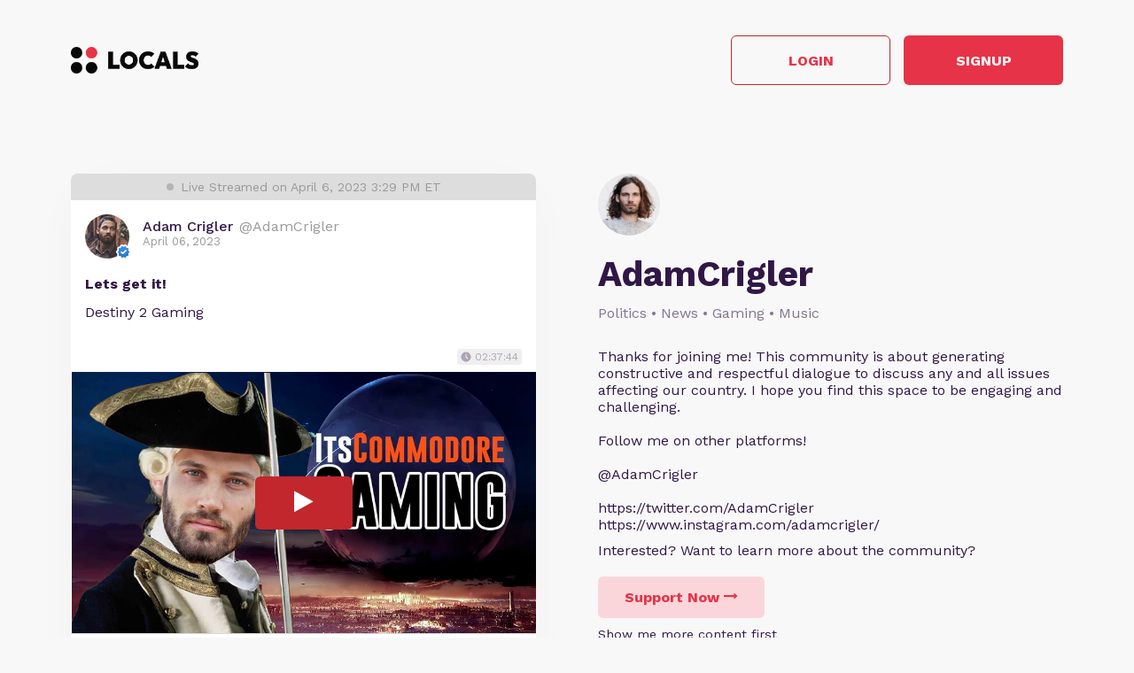

--- FILE ---
content_type: text/html; charset=UTF-8
request_url: https://adamcrigler.locals.com/post/3807338/lets-get-it
body_size: 10365
content:
<!DOCTYPE html>
<html>
<head>
    <title>Shared post - Lets get it!</title>
    <script type="application/ld+json">{"@context":"https:\/\/schema.org","@type":"Article","headline":"Lets get it!","datePublished":"2023-04-06 15:28:30","description":"Destiny 2 Gaming","image":"https:\/\/media3.locals.com\/images\/video\/396412\/396412_yl318x4x42xoiug_full.jpeg","author":{"@type":"Person","name":"Adam Crigler"},"publisher":{"@type":"Organization","name":"AdamCrigler","logo":{"@type":"ImageObject","url":"https:\/\/media3.locals.com\/images\/avatars\/2023-11-18\/396412\/396412_33gwrdv1x3wjmxb_thumb.jpeg"}},"mainEntityOfPage":"https:\/\/adamcrigler.locals.com\/post\/3807338\/lets-get-it"}</script>
    <meta charset="utf-8"/>
    <meta name="author" content="Adam Crigler" /><link rel="canonical" href="https://adamcrigler.locals.com/post/3807338/lets-get-it" /><meta name="description" content="Destiny 2 Gaming">
    

    <link href="https://fonts.googleapis.com/css?family=Lato:300,400|Roboto:300,400,500,700" rel="stylesheet">
    <link href="https://fonts.googleapis.com/css?family=Open+Sans:400,700&display=swap&subset=cyrillic" rel="stylesheet">

        <link rel="apple-touch-icon" sizes="180x180" href="/images/logo/favicon/favicon180w.png">
    <link rel="icon" type="image/png" sizes="32x32" href="/images/logo/favicon/favicon32w.png">
    <link rel="icon" type="image/png" sizes="16x16" href="/images/logo/favicon/favicon16w.png">
    <link rel="manifest" href="/images/favicon/site.webmanifest">
    <link rel="mask-icon" href="/images/favicon/safari-pinned-tab.svg" color="#e73348">
    <link rel="shortcut icon" href="/images/logo/favicon/favicon48w.ico">
    <meta name="apple-mobile-web-app-title" content="AdamCrigler">
    <meta name="application-name" content="AdamCrigler">
    <meta name="msapplication-TileColor" content="#ffffff">
    <meta name="msapplication-config" content="/images/favicon/browserconfig.xml">
    <meta name="theme-color" content="#ffffff">
    <link rel="manifest" href="/js/rubinreport/manifest.json">


    <meta name="viewport" content="width=device-width, initial-scale=1, shrink-to-fit=no">

    <meta property="og:title" content="Lets get it!">
<meta property="og:description" content="Connect with Adam and other members of AdamCrigler community">
<meta property="og:image" content="https://media3.locals.com/images/video/396412/396412_yl318x4x42xoiug_full.jpeg">
<meta property="og:url" content="https://adamcrigler.locals.com/post/3807338/lets-get-it">
<meta property="twitter:card" content="summary_large_image">
<meta property="twitter:title" content="Lets get it!">
<meta property="twitter:description" content="Connect with Adam and other members of AdamCrigler community">
<meta property="twitter:image" content="https://media3.locals.com/images/video/396412/396412_yl318x4x42xoiug_full.jpeg"></meta>
<meta property="twitter:image:src" content="https://media3.locals.com/images/video/396412/396412_yl318x4x42xoiug_full.jpeg"></meta>
<meta property="twitter:site" content="@adamcrigler"></meta>
<meta property="og:type" content="article">


    <link rel="StyleSheet" href="https://static.locals.com/css/font-awesome.min.css?v=16.336" type="text/css"><link rel="StyleSheet" href="https://static.locals.com/css/common_shared.css?v=16.336" type="text/css"><link rel="StyleSheet" href="https://cdn.jsdelivr.net/gh/fancyapps/fancybox@3.1.20/dist/jquery.fancybox.min.css?v=16.336" type="text/css"><link rel="StyleSheet" href="https://static.locals.com/css/question_shared_v3.css?v=16.336" type="text/css"><link rel="StyleSheet" href="https://static.locals.com/js/plugins/slick-slider/slick-1.8.1/slick/slick.css?v=16.336" type="text/css"><link rel="StyleSheet" href="https://static.locals.com/js/plugins/slick-slider/slick-1.8.1/slick/slick-theme.css?v=16.336" type="text/css"><link rel="StyleSheet" href="https://static.locals.com/js/select2/select2.min.css?v=16.336" type="text/css"><link rel="StyleSheet" href="https://static.locals.com/js/tooltipster.bundle.min.css?v=16.336" type="text/css"><link rel="StyleSheet" href="https://static.locals.com/js/plugins/tooltipster/sideTip/themes/tooltipster-sideTip-borderless.min.css?v=16.336" type="text/css"><link rel="StyleSheet" href="https://static.locals.com/js/emoji-picker/emojis-picker.css?v=16.336" type="text/css"><link rel="StyleSheet" href="https://static.locals.com/css/rubin.css?v=16.336" type="text/css"><link rel="StyleSheet" href="https://static.locals.com/js/simplemde/simplemde.min.css?v=16.336" type="text/css"><link rel="StyleSheet" href="https://static.locals.com/js/simplemde/custom.css?v=16.336" type="text/css"><link rel="StyleSheet" href="https://static.locals.com/js/plugins/spellcheck/css/spellcheck.min.css?v=16.336" type="text/css"><link rel="StyleSheet" href="https://static.locals.com/js/plugins/typo/style.css?v=16.336" type="text/css"><link rel="StyleSheet" href="https://static.locals.com/js/player/css/video-js.min.css?v=16.336" type="text/css"><link rel="StyleSheet" href="https://static.locals.com/js/player/css/videojs.record.min.css?v=16.336" type="text/css"><link rel="StyleSheet" href="https://static.locals.com/js/player/css/style.css?v=16.336" type="text/css"><link rel="StyleSheet" href="/design.php?v=16.336" type="text/css"><script>window.communityId = 12205;
window.communtyHashtag = 'adamcrigler';
window.locSTkey = 'pk_live_Wcp9GaOkTQCFWxGXOA1S909d00ahnN0X7C';
window.comSTkey = 'pk_live_Wcp9GaOkTQCFWxGXOA1S909d00ahnN0X7C';
window.comSTid = 'acct_1HyMSIKi7Fbzs61R';
window.cfCaptchaEnabled = '0' === "1" ? true : false;
window.cfCaptchaSiteKey = '0x4AAAAAAADNhx2uHlNenGrO';
window.newUiCookieName = 'locals_preferLocals2';
window.newUiBannerShowCookieName = 'locals_newUiBanner_show';
window.mobileLoginPopupPreferenceCookieName = 'locals_mobileLoginPopupPreference';
window.cookieDomain = '.locals.com';
window.isSupportClosed = '0' === "1" ? true : false;</script><script>window._user_uuid_ = "";</script><script src="https://static.locals.com/js/jquery.js?v=16.336"></script>
<script src="https://static.locals.com/js/logic.js?v=16.336"></script>


    
<!-- Google Tag Manager -->
<script>(function(w,d,s,l,i){w[l]=w[l]||[];w[l].push({'gtm.start':
new Date().getTime(),event:'gtm.js'});var f=d.getElementsByTagName(s)[0],
j=d.createElement(s),dl=l!='dataLayer'?'&l='+l:'';j.async=true;j.src=
'https://www.googletagmanager.com/gtm.js?id='+i+dl;f.parentNode.insertBefore(j,f);
})(window,document,'script','dataLayer','GTM-N8S8P6T');</script>
<!-- End Google Tag Manager -->
</head>
<body class="v2">


<script async src="https://www.googletagmanager.com/gtag/js?id=G-17K3RQ19TN"></script>
<script>
window.dataLayer = window.dataLayer || [];
  function gtag(){dataLayer.push(arguments);}
  gtag('js', new Date());

  gtag('config', 'G-17K3RQ19TN');
</script>
    <script type="text/javascript">
    var shareTrackPage = 365628224;
    var shareTrackPageType = 4;
</script>
<div class="sp-page">
    <div class="sp-container">
        <div class="sp-header">
                        <a href="https://locals.com" target="_blank" title="locals.com" class="sp-header__logo">
                <img src="/images/logo/logo_lp_w.png" alt="locals logo">
            </a>

            <div class="sp-header__btns">
                <a href="/login?post=3807338" class="btn sp-sign-btn outline">
                    Login
                </a>
                <a href="javascript:void(0);" class="btn sp-sign-btn"
                   data-open-register-popup-type="share_post"
                   data-post-url="https://adamcrigler.locals.com/post/3807338/lets-get-it"
                   data-post-uid="q_0c6c434a-28ad-4831-8c0e-5aacef178c20"
                   data-community-name="AdamCrigler"
                   data-community-id="g_9dbb2d48-b9eb-4071-b6e1-7dc89245cd4d"
                   data-owner-nickname-short="Adam"
                   data-post-type="Live Stream"
                   data-sso-enabled="1"
                >
                    Signup
                </a>
            </div>
                    </div>
    </div>

    <div class="sp-container">
        <div class="sp-info sp-info_reverse-lg">
            <div class="sp-info__col">

                <div>
                    <img class="sp-community-logo"
                         src="https://media3.locals.com/images/groups/44209/44209_bdpier8lsyfp1rp_thumb.jpeg"
                         alt="community logo">
                </div>
                <div class="sp-community-name">
                    AdamCrigler                </div>
                                    <div class="sp-community-tags">
                        Politics &bull; News &bull; Gaming &bull; Music                    </div>
                                <div class="sp-community-desc">
                    <div class="cont">
                        Thanks for joining me!  This community is about generating constructive and respectful dialogue to discuss any and all issues affecting our country.  I hope you find this space to be engaging and challenging.  <br />
<br />
Follow me on other platforms! <br />
<br />
@AdamCrigler<br />
<br />
https://twitter.com/AdamCrigler<br />
https://www.instagram.com/adamcrigler/                    </div>
                </div>
                <div class="sp-community-interest sp-info-desktop">
                    Interested? Want to learn more about the community?
                </div>
                <div class="sp-community-btns sp-info-desktop">
                                        <button class="btn support-now"  data-flow='shared_post_v3' data-post-id='3807338' data-post-uid='q_0c6c434a-28ad-4831-8c0e-5aacef178c20' data-post-url='https://adamcrigler.locals.com/post/3807338/lets-get-it' data-is-livechat='0' data-is-livestream='0' data-mode='shared_page' data-sso-enabled='1' data-community-id='g_9dbb2d48-b9eb-4071-b6e1-7dc89245cd4d' data-step='subscribe' data-subscribe-popup='1'>
                        Support Now
                        <i class="fa fa-long-arrow-right"></i>
                    </button>
                                      <br>
                                    <a href="/landing/video" class="learn-more under-support">Show me more content first</a>
                                </div>
            </div>
            <div class="sp-info__col">
                                    

<!-- Adding post--live modifier -->

<!-- <div class="post--live post--live-leave"> -->
<!-- adding post--live-leave class if chat has gone -->
        <div class="post wcontainer
                         long-post show-less-scroll-to             post--live-leave"
             data-id="3807338"
             data-author="AdamCrigler"
             data-is-livestream="0"
             data-is-livechat="0"
             data-post-url="https://adamcrigler.locals.com/post/3807338/lets-get-it"
             data-live-join-disabled=""
			                    data-register-popup-type="share_post"
                    data-post-url="https://adamcrigler.locals.com/post/3807338/lets-get-it"
                    data-post-uid="q_0c6c434a-28ad-4831-8c0e-5aacef178c20"
                    data-community-name="AdamCrigler"
                    data-community-id="g_9dbb2d48-b9eb-4071-b6e1-7dc89245cd4d"
                    data-owner-nickname-short="Adam"
                    data-post-type="Live Stream"
                    data-is-white-label="0"
                    data-sso-enabled="1"
                >

                            <div  class="plive d-flex">
                    <div class="plive__left d-flex ai-center">
                        <span class="plive__circle"></span>
                        <span class="plive__text">
                        Live Streamed on April 6, 2023 3:29 PM ET                        </span>
                    </div>

                                    </div>
            
			

    <div style="display:flex;"
         data-post-url="https://adamcrigler.locals.com/post/3807338/lets-get-it"
    >
        <div class="author">
                        <a href="/member/AdamCrigler"
               class="on-clickable-skip post-author-url"
                            >
                <span
                        class="left"
                        style="background:url('https://media3.locals.com/images/avatars/2023-11-18/396412/396412_33gwrdv1x3wjmxb_thumb.jpeg') center center / cover no-repeat;"
                >
                    <span class="label">
                        <img src="https://static.locals.com/images/badge/community_owner.png" width="17" height="17" alt="" title="">                    </span>
                </span>
            </a>
            <div class="right">
            <span class="username">
                <a href="/member/AdamCrigler"
                   class="on-clickable-skip post-author-url"
                                >
                    <span>
                        <span style="margin:0 7px 0 0;">Adam Crigler</span><span><span style="color: #999;display: inline-block;font-weight:normal;">@AdamCrigler</span></span>                    </span>
                </a>
            </span>                <div class="info">April 06, 2023</div>
            </div>
        </div>
        <div class="right">
        </div>
    </div>
    <div style="clear:both;"></div>

            <!-- Livestream web-1175 start -->
                <!-- Livestream web-1175 stop -->
                <div class="content    ">
                                <div class="formatted  ">
                                            <div class="title">
                            Lets get it!                        </div>
                                        <div class="  ">
                                                     <p>Destiny 2 Gaming</p>                                            </div>
                                    </div>
            </div>
        
        
        <div class="content  ">

            
        </div>

    
    <ul class="">
            </ul>


        <div class="">
            <div class="post-video-duration-container">
            <span class="post-video-duration">
                <svg data-v-4a80b2ff="" data-v-656bc245="" width="12" height="12" viewBox="0 0 12 12" fill="none" xmlns="http://www.w3.org/2000/svg">
                    <path data-v-4a80b2ff="" data-v-656bc245="" d="M6 0.5C2.9673 0.5 0.5 2.9673 0.5 6C0.5 9.0327 2.9673 11.5 6 11.5C9.0327 11.5 11.5 9.0327 11.5 6C11.5 2.9673 9.0327 0.5 6 0.5ZM8.2 8.2C7.98524 8.41476 7.63706 8.41476 7.4223 8.2L5.63064 6.40834C5.51498 6.29268 5.45 6.13581 5.45 5.97224V3.25C5.45 2.94624 5.69624 2.7 6 2.7C6.30376 2.7 6.55 2.94624 6.55 3.25V5.55171C6.55 5.69295 6.60611 5.82841 6.70598 5.92828L8.2 7.4223C8.41476 7.63706 8.41476 7.98524 8.2 8.2Z" fill="#AEA4B6"></path>
                </svg>
                02:37:44            </span>
        </div>
            <div class="media video">
                            
                            <div class="player-wrap">
                    <div data-hide="vPlayer-697a847987e50" style="display:none;" >
        <video  data-flow="share" data-duration="9464" data-is-live="0" data-post-id="3807338" data-post-uid="q_0c6c434a-28ad-4831-8c0e-5aacef178c20" data-post-url="https://adamcrigler.locals.com/post/3807338/lets-get-it" data-preview="true" id="vPlayer-697a847987e50" class="video-js vjs-default-skin vjs-16-9" controls preload="auto" playsinline>
            <source data-src="/api/v1/posts/content/hls/v_14ea9f3b-e30d-42e3-85f6-55cbec0c0d64/source.m3u8" type="application/x-mpegURL">
        </video>      
    </div>
                <div data-player="vPlayer-697a847987e50" data-key="v_14ea9f3b-e30d-42e3-85f6-55cbec0c0d64" data-id="3807338" videojs="true" data-start-view-time="0" data-duration="9464"  class="video-preview nhide" style="background:url('https://media3.locals.com/images/video/396412/396412_yl318x4x42xoiug_full.jpeg');background-size: contain;background-position: 50% 50%;background-repeat: no-repeat;">
                    <div class="play ">
                        <i class="icon fa fa-play"></i>
                    </div>
                    
                </div>
            </div>                    </div>
    </div>
    
    <div class="">
        <div class="media audio">
                    </div>
    </div>



    <div class="post-bottom">
        <div style="float:left">
            <span class="item like like_trigger_item" style="padding:0!important;"
                        >
                    <a  href="javascript:void(0);" class="p_action ">
        <span class="item clickable ilikebutton buttonblock green ilike like-tooltip simple " >
            <span class="reaction ">
                <svg class="like-option icon" width="14" height="13" viewBox="0 0 14 13" fill="none" xmlns="http://www.w3.org/2000/svg">
                                <path d="M0 13H2.54545V5.2H0V13ZM14 5.85C14 5.135 13.4273 4.55 12.7273 4.55H8.71182L9.31636 1.5795L9.33545 1.3715C9.33545 1.105 9.22727 0.858 9.05545 0.6825L8.38091 0L4.19364 4.2835C3.95818 4.5175 3.81818 4.8425 3.81818 5.2V11.7C3.81818 12.415 4.39091 13 5.09091 13H10.8182C11.3464 13 11.7982 12.675 11.9891 12.207L13.9109 7.6245C13.9682 7.475 14 7.319 14 7.15V5.85Z" fill="currentColor"/>
                            </svg>
            </span>
            <span class="text">
                3
            </span>
            <span class="like-container"
                     data-type="qid"
                     data-id="3807338"><div class="like-holder"><div class="list"></div><a href="javascript:void(0);" class="item link showLikeDetails" style="display:none;padding:4px!important;">View All</a></div>
                </span>
        </span>
    </a>            </span>
            <a href="javascript:void(0);"
               class="item clickable comments-btn"
                            >
                                    <i class="icon">
                        <svg width="13" height="13" viewBox="0 0 13 13" fill="none" xmlns="http://www.w3.org/2000/svg">
                            <path d="M11.7 0H1.3C0.585 0 0 0.585 0 1.3V13L2.6 10H11.7C12.415 10 13 9.415 13 8.7V1.3C13 0.585 12.415 0 11.7 0Z" fill="currentColor"/>
                        </svg>
                    </i>
                    0                            </a>
                                </div>
        <div style="float:right;" class="d-flex">
            
                                                    <a href="javascript:void(0);"
                                       class="item clickable reply-btn"
                >
                    <i class="icon fa fa-share"></i>
                    Reply
                </a>
            
            
            
        </div>
        <div style="clear:both;"></div>
    </div>


        </div>
        
        

        <div class="options-block-wrap d-flex ai-center">
            <!-- TO DO Show "question-block-openchat" block only if live chat -->
            <div class="question-block-openchat">
                <button type="button" id="open-chat-btn" class="btn stop-chhat">Open Chat</button>
            </div>
			        </div>

                
                                <div class="sp-community-interest sp-info-mobile">
                    Interested? Want to learn more about the community?
                </div>
                <div class="sp-community-btns sp-info-mobile">
                                        <button class="btn support-now"  data-flow='shared_post_v3' data-post-id='3807338' data-post-uid='q_0c6c434a-28ad-4831-8c0e-5aacef178c20' data-post-url='https://adamcrigler.locals.com/post/3807338/lets-get-it' data-is-livechat='0' data-is-livestream='0' data-mode='shared_page' data-sso-enabled='1' data-community-id='g_9dbb2d48-b9eb-4071-b6e1-7dc89245cd4d' data-step='subscribe' data-subscribe-popup='1'>
                        Support Now
                        <i class="fa fa-long-arrow-right"></i>
                    </button>
                                        <br>
                                            <a href="/landing/video" class="learn-more under-support">Show me more content first</a>
                                    </div>
            </div>
        </div>
    </div>

            <div class="sp-container mt-150">
            <div class="sp-more-title">
                                    What else you may like…
                            </div>
        </div>
        <div class="sp-container">
            <div class="sp-tabs mt-50">
                                    <div data-sp-tab="video" class="sp-tab">Videos</div>
                                                                    <div data-sp-tab="post" class="sp-tab">Posts</div>
                                            </div>
                            <div class="sp-extra" data-sp-tab-cont="video">
                    

<div class="wcontainer   post"
      data-id="7402140"
     data-author="AdamCrigler"
    data-register-popup-type="share_post"
    data-post-url="https://adamcrigler.locals.com/post/7402140/found-a-cali-shroom"
    data-post-uid="q_be3b462b-6a4b-4103-9ebc-695df0fb0155"
    data-community-name="AdamCrigler"
    data-community-id="g_9dbb2d48-b9eb-4071-b6e1-7dc89245cd4d"
    data-owner-nickname-short="Adam"
    data-post-type="Video"
    data-is-white-label="0"
    data-sso-enabled="1"
>
    

    <div style="display:flex;"
         data-post-url="https://adamcrigler.locals.com/post/7402140/found-a-cali-shroom"
    >
        <div class="author">
                        <a href="https://adamcrigler.locals.com/post/7402140/found-a-cali-shroom" class="post-link"></a>
                        <a href="/member/AdamCrigler"
               class="on-clickable-skip post-author-url"
                            >
                <span
                        class="left"
                        style="background:url('https://media3.locals.com/images/avatars/2023-11-18/396412/396412_33gwrdv1x3wjmxb_thumb.jpeg') center center / cover no-repeat;"
                >
                    <span class="label">
                        <img src="https://static.locals.com/images/badge/community_owner.png" width="17" height="17" alt="" title="">                    </span>
                </span>
            </a>
            <div class="right">
            <span class="username">
                <a href="/member/AdamCrigler"
                   class="on-clickable-skip post-author-url"
                                >
                    <span>
                        <span style="margin:0 7px 0 0;">Adam Crigler</span><span><span style="color: #999;display: inline-block;font-weight:normal;">@AdamCrigler</span></span>                    </span>
                </a>
            </span>                <div class="info">October 28, 2025</div>
            </div>
        </div>
        <div class="right">
        </div>
    </div>
    <div style="clear:both;"></div>

            <!-- Livestream web-1175 start -->
                <!-- Livestream web-1175 stop -->
                <div class="content    ">
                                    <a href="https://adamcrigler.locals.com/post/7402140/found-a-cali-shroom" class="post-link"></a>
                                <div class="formatted  ">
                                            <div class="title">
                            Found a cali shroom                        </div>
                                        <div class="  ">
                                                                                                 </div>
                                    </div>
            </div>
        
        
        <div class="content  ">

            
        </div>

    
    <ul class="">
            </ul>


        <div class="">
            <div class="post-video-duration-container">
            <span class="post-video-duration">
                <svg data-v-4a80b2ff="" data-v-656bc245="" width="12" height="12" viewBox="0 0 12 12" fill="none" xmlns="http://www.w3.org/2000/svg">
                    <path data-v-4a80b2ff="" data-v-656bc245="" d="M6 0.5C2.9673 0.5 0.5 2.9673 0.5 6C0.5 9.0327 2.9673 11.5 6 11.5C9.0327 11.5 11.5 9.0327 11.5 6C11.5 2.9673 9.0327 0.5 6 0.5ZM8.2 8.2C7.98524 8.41476 7.63706 8.41476 7.4223 8.2L5.63064 6.40834C5.51498 6.29268 5.45 6.13581 5.45 5.97224V3.25C5.45 2.94624 5.69624 2.7 6 2.7C6.30376 2.7 6.55 2.94624 6.55 3.25V5.55171C6.55 5.69295 6.60611 5.82841 6.70598 5.92828L8.2 7.4223C8.41476 7.63706 8.41476 7.98524 8.2 8.2Z" fill="#AEA4B6"></path>
                </svg>
                00:00:27            </span>
        </div>
            <div class="media video">
                            
                            <div class="player-wrap">
                    <div data-hide="vPlayer-697a84798a7be" style="display:none;" >
        <video  data-flow="general" data-duration="27" data-is-live="0" data-post-id="7402140" data-post-uid="q_be3b462b-6a4b-4103-9ebc-695df0fb0155" data-post-url="https://adamcrigler.locals.com/post/7402140/found-a-cali-shroom" data-preview="false" id="vPlayer-697a84798a7be" class="video-js vjs-default-skin vjs-16-9" controls preload="auto" playsinline>
            <source data-src="/api/v1/posts/content/hls/v_e660021c-ebc1-4544-9b25-c85af20894c2/source.m3u8" type="application/x-mpegURL">
        </video>      
    </div>
                <div data-player="vPlayer-697a84798a7be" data-key="v_e660021c-ebc1-4544-9b25-c85af20894c2" data-id="7402140" videojs="true" data-start-view-time="0" data-duration="27"  class="video-preview nhide" style="background:url('https://media3.locals.com/video/files/2025-10-28/396412/396412_17616595036900ca6f22863.jpg');background-size: contain;background-position: 50% 50%;background-repeat: no-repeat;">
                    <div class="play ">
                        <i class="icon fa fa-play"></i>
                    </div>
                    
                </div>
            </div>                    </div>
    </div>
    
    <div class="">
        <div class="media audio">
                    </div>
    </div>



    <div class="post-bottom">
        <div style="float:left">
            <span class="item like like_trigger_item" style="padding:0!important;"
                        >
                    <a  href="javascript:void(0);" class="p_action ">
        <span class="item clickable ilikebutton buttonblock green ilike like-tooltip simple " >
            <span class="reaction ">
                <svg class="like-option icon" width="14" height="13" viewBox="0 0 14 13" fill="none" xmlns="http://www.w3.org/2000/svg">
                                <path d="M0 13H2.54545V5.2H0V13ZM14 5.85C14 5.135 13.4273 4.55 12.7273 4.55H8.71182L9.31636 1.5795L9.33545 1.3715C9.33545 1.105 9.22727 0.858 9.05545 0.6825L8.38091 0L4.19364 4.2835C3.95818 4.5175 3.81818 4.8425 3.81818 5.2V11.7C3.81818 12.415 4.39091 13 5.09091 13H10.8182C11.3464 13 11.7982 12.675 11.9891 12.207L13.9109 7.6245C13.9682 7.475 14 7.319 14 7.15V5.85Z" fill="currentColor"/>
                            </svg>
            </span>
            <span class="text">
                8
            </span>
            <span class="like-container"
                     data-type="qid"
                     data-id="7402140"><div class="like-holder"><div class="list"></div><a href="javascript:void(0);" class="item link showLikeDetails" style="display:none;padding:4px!important;">View All</a></div>
                </span>
        </span>
    </a>            </span>
            <a href="javascript:void(0);"
               class="item clickable comments-btn"
                            >
                                    <i class="icon">
                        <svg width="13" height="13" viewBox="0 0 13 13" fill="none" xmlns="http://www.w3.org/2000/svg">
                            <path d="M11.7 0H1.3C0.585 0 0 0.585 0 1.3V13L2.6 10H11.7C12.415 10 13 9.415 13 8.7V1.3C13 0.585 12.415 0 11.7 0Z" fill="currentColor"/>
                        </svg>
                    </i>
                    0                            </a>
                                </div>
        <div style="float:right;" class="d-flex">
            
                                                    <a href="javascript:void(0);"
                                       class="item clickable reply-btn"
                >
                    <i class="icon fa fa-share"></i>
                    Reply
                </a>
            
            
            
        </div>
        <div style="clear:both;"></div>
    </div>
</div>






<div class="wcontainer   post"
      data-id="6592111"
     data-author="AdamCrigler"
    data-register-popup-type="share_post"
    data-post-url="https://adamcrigler.locals.com/post/6592111/what-do-i-do-with-this"
    data-post-uid="q_fe20c66b-7481-4187-a839-d4e173abebf6"
    data-community-name="AdamCrigler"
    data-community-id="g_9dbb2d48-b9eb-4071-b6e1-7dc89245cd4d"
    data-owner-nickname-short="Adam"
    data-post-type="Video"
    data-is-white-label="0"
    data-sso-enabled="1"
>
    

    <div style="display:flex;"
         data-post-url="https://adamcrigler.locals.com/post/6592111/what-do-i-do-with-this"
    >
        <div class="author">
                        <a href="https://adamcrigler.locals.com/post/6592111/what-do-i-do-with-this" class="post-link"></a>
                        <a href="/member/AdamCrigler"
               class="on-clickable-skip post-author-url"
                            >
                <span
                        class="left"
                        style="background:url('https://media3.locals.com/images/avatars/2023-11-18/396412/396412_33gwrdv1x3wjmxb_thumb.jpeg') center center / cover no-repeat;"
                >
                    <span class="label">
                        <img src="https://static.locals.com/images/badge/community_owner.png" width="17" height="17" alt="" title="">                    </span>
                </span>
            </a>
            <div class="right">
            <span class="username">
                <a href="/member/AdamCrigler"
                   class="on-clickable-skip post-author-url"
                                >
                    <span>
                        <span style="margin:0 7px 0 0;">Adam Crigler</span><span><span style="color: #999;display: inline-block;font-weight:normal;">@AdamCrigler</span></span>                    </span>
                </a>
            </span>                <div class="info">January 24, 2025</div>
            </div>
        </div>
        <div class="right">
        </div>
    </div>
    <div style="clear:both;"></div>

            <!-- Livestream web-1175 start -->
                <!-- Livestream web-1175 stop -->
                <div class="content    ">
                                    <a href="https://adamcrigler.locals.com/post/6592111/what-do-i-do-with-this" class="post-link"></a>
                                <div class="formatted  ">
                                            <div class="title">
                            What do I do with this??                        </div>
                                        <div class="  ">
                                                                                                 </div>
                                    </div>
            </div>
        
        
        <div class="content  ">

            
        </div>

    
    <ul class="">
            </ul>


        <div class="">
            <div class="post-video-duration-container">
            <span class="post-video-duration">
                <svg data-v-4a80b2ff="" data-v-656bc245="" width="12" height="12" viewBox="0 0 12 12" fill="none" xmlns="http://www.w3.org/2000/svg">
                    <path data-v-4a80b2ff="" data-v-656bc245="" d="M6 0.5C2.9673 0.5 0.5 2.9673 0.5 6C0.5 9.0327 2.9673 11.5 6 11.5C9.0327 11.5 11.5 9.0327 11.5 6C11.5 2.9673 9.0327 0.5 6 0.5ZM8.2 8.2C7.98524 8.41476 7.63706 8.41476 7.4223 8.2L5.63064 6.40834C5.51498 6.29268 5.45 6.13581 5.45 5.97224V3.25C5.45 2.94624 5.69624 2.7 6 2.7C6.30376 2.7 6.55 2.94624 6.55 3.25V5.55171C6.55 5.69295 6.60611 5.82841 6.70598 5.92828L8.2 7.4223C8.41476 7.63706 8.41476 7.98524 8.2 8.2Z" fill="#AEA4B6"></path>
                </svg>
                00:00:18            </span>
        </div>
            <div class="media video">
                            
                            <div class="player-wrap">
                    <div data-hide="vPlayer-697a84798d537" style="display:none;" >
        <video  data-flow="general" data-duration="18" data-is-live="0" data-post-id="6592111" data-post-uid="q_fe20c66b-7481-4187-a839-d4e173abebf6" data-post-url="https://adamcrigler.locals.com/post/6592111/what-do-i-do-with-this" data-preview="false" id="vPlayer-697a84798d537" class="video-js vjs-default-skin vjs-16-9" controls preload="auto" playsinline>
            <source data-src="/api/v1/posts/content/hls/v_64858859-39be-4ee8-8c67-ef02df62c526/source.m3u8" type="application/x-mpegURL">
        </video>      
    </div>
                <div data-player="vPlayer-697a84798d537" data-key="v_64858859-39be-4ee8-8c67-ef02df62c526" data-id="6592111" videojs="true" data-start-view-time="0" data-duration="18"  class="video-preview nhide" style="background:url('https://media3.locals.com/video/files/2025-01-24/396412/396412_17377462426793e742c6161.jpg');background-size: contain;background-position: 50% 50%;background-repeat: no-repeat;">
                    <div class="play ">
                        <i class="icon fa fa-play"></i>
                    </div>
                    
                </div>
            </div>                    </div>
    </div>
    
    <div class="">
        <div class="media audio">
                    </div>
    </div>



    <div class="post-bottom">
        <div style="float:left">
            <span class="item like like_trigger_item" style="padding:0!important;"
                        >
                    <a  href="javascript:void(0);" class="p_action ">
        <span class="item clickable ilikebutton buttonblock green ilike like-tooltip simple " >
            <span class="reaction ">
                <svg class="like-option icon" width="14" height="13" viewBox="0 0 14 13" fill="none" xmlns="http://www.w3.org/2000/svg">
                                <path d="M0 13H2.54545V5.2H0V13ZM14 5.85C14 5.135 13.4273 4.55 12.7273 4.55H8.71182L9.31636 1.5795L9.33545 1.3715C9.33545 1.105 9.22727 0.858 9.05545 0.6825L8.38091 0L4.19364 4.2835C3.95818 4.5175 3.81818 4.8425 3.81818 5.2V11.7C3.81818 12.415 4.39091 13 5.09091 13H10.8182C11.3464 13 11.7982 12.675 11.9891 12.207L13.9109 7.6245C13.9682 7.475 14 7.319 14 7.15V5.85Z" fill="currentColor"/>
                            </svg>
            </span>
            <span class="text">
                6
            </span>
            <span class="like-container"
                     data-type="qid"
                     data-id="6592111"><div class="like-holder"><div class="list"></div><a href="javascript:void(0);" class="item link showLikeDetails" style="display:none;padding:4px!important;">View All</a></div>
                </span>
        </span>
    </a>            </span>
            <a href="javascript:void(0);"
               class="item clickable comments-btn"
                            >
                                    <i class="icon">
                        <svg width="13" height="13" viewBox="0 0 13 13" fill="none" xmlns="http://www.w3.org/2000/svg">
                            <path d="M11.7 0H1.3C0.585 0 0 0.585 0 1.3V13L2.6 10H11.7C12.415 10 13 9.415 13 8.7V1.3C13 0.585 12.415 0 11.7 0Z" fill="currentColor"/>
                        </svg>
                    </i>
                    0                            </a>
                                </div>
        <div style="float:right;" class="d-flex">
            
                                                    <a href="javascript:void(0);"
                                       class="item clickable reply-btn"
                >
                    <i class="icon fa fa-share"></i>
                    Reply
                </a>
            
            
            
        </div>
        <div style="clear:both;"></div>
    </div>
</div>






<div class="wcontainer   post"
      data-id="6420501"
     data-author="AdamCrigler"
    data-register-popup-type="share_post"
    data-post-url="https://adamcrigler.locals.com/post/6420501/like-a-stone"
    data-post-uid="q_9e1692b1-9672-468b-af00-9548ee6da10a"
    data-community-name="AdamCrigler"
    data-community-id="g_9dbb2d48-b9eb-4071-b6e1-7dc89245cd4d"
    data-owner-nickname-short="Adam"
    data-post-type="Video"
    data-is-white-label="0"
    data-sso-enabled="1"
>
    

    <div style="display:flex;"
         data-post-url="https://adamcrigler.locals.com/post/6420501/like-a-stone"
    >
        <div class="author">
                        <a href="https://adamcrigler.locals.com/post/6420501/like-a-stone" class="post-link"></a>
                        <a href="/member/AdamCrigler"
               class="on-clickable-skip post-author-url"
                            >
                <span
                        class="left"
                        style="background:url('https://media3.locals.com/images/avatars/2023-11-18/396412/396412_33gwrdv1x3wjmxb_thumb.jpeg') center center / cover no-repeat;"
                >
                    <span class="label">
                        <img src="https://static.locals.com/images/badge/community_owner.png" width="17" height="17" alt="" title="">                    </span>
                </span>
            </a>
            <div class="right">
            <span class="username">
                <a href="/member/AdamCrigler"
                   class="on-clickable-skip post-author-url"
                                >
                    <span>
                        <span style="margin:0 7px 0 0;">Adam Crigler</span><span><span style="color: #999;display: inline-block;font-weight:normal;">@AdamCrigler</span></span>                    </span>
                </a>
            </span>                <div class="info">December 02, 2024</div>
            </div>
        </div>
        <div class="right">
        </div>
    </div>
    <div style="clear:both;"></div>

            <!-- Livestream web-1175 start -->
                <!-- Livestream web-1175 stop -->
                <div class="content    ">
                                    <a href="https://adamcrigler.locals.com/post/6420501/like-a-stone" class="post-link"></a>
                                <div class="formatted  ">
                                            <div class="title">
                            Like a Stone.                        </div>
                                        <div class="  ">
                                                                                                 </div>
                                    </div>
            </div>
        
        
        <div class="content  ">

            
        </div>

    
    <ul class="">
            </ul>


        <div class="">
            <div class="post-video-duration-container">
            <span class="post-video-duration">
                <svg data-v-4a80b2ff="" data-v-656bc245="" width="12" height="12" viewBox="0 0 12 12" fill="none" xmlns="http://www.w3.org/2000/svg">
                    <path data-v-4a80b2ff="" data-v-656bc245="" d="M6 0.5C2.9673 0.5 0.5 2.9673 0.5 6C0.5 9.0327 2.9673 11.5 6 11.5C9.0327 11.5 11.5 9.0327 11.5 6C11.5 2.9673 9.0327 0.5 6 0.5ZM8.2 8.2C7.98524 8.41476 7.63706 8.41476 7.4223 8.2L5.63064 6.40834C5.51498 6.29268 5.45 6.13581 5.45 5.97224V3.25C5.45 2.94624 5.69624 2.7 6 2.7C6.30376 2.7 6.55 2.94624 6.55 3.25V5.55171C6.55 5.69295 6.60611 5.82841 6.70598 5.92828L8.2 7.4223C8.41476 7.63706 8.41476 7.98524 8.2 8.2Z" fill="#AEA4B6"></path>
                </svg>
                00:03:23            </span>
        </div>
            <div class="media video">
                            
                            <div class="player-wrap">
                    <div data-hide="vPlayer-697a84798fe52" style="display:none;" >
        <video  data-flow="share" data-duration="203" data-is-live="0" data-post-id="6420501" data-post-uid="q_9e1692b1-9672-468b-af00-9548ee6da10a" data-post-url="https://adamcrigler.locals.com/post/6420501/like-a-stone" data-preview="true" id="vPlayer-697a84798fe52" class="video-js vjs-default-skin vjs-16-9" controls preload="auto" playsinline>
            <source data-src="/api/v1/posts/content/hls/v_7c4864fa-5281-4b59-b9f2-752057a04091/source.m3u8" type="application/x-mpegURL">
        </video>      
    </div>
                <div data-player="vPlayer-697a84798fe52" data-key="v_7c4864fa-5281-4b59-b9f2-752057a04091" data-id="6420501" videojs="true" data-start-view-time="0" data-duration="203"  class="video-preview nhide" style="background:url('https://media3.locals.com/video/files/2024-12-02/396412/396412_1733129399674d74b779a72.jpg');background-size: contain;background-position: 50% 50%;background-repeat: no-repeat;">
                    <div class="play ">
                        <i class="icon fa fa-play"></i>
                    </div>
                    
                </div>
            </div>                    </div>
    </div>
    
    <div class="">
        <div class="media audio">
                    </div>
    </div>



    <div class="post-bottom">
        <div style="float:left">
            <span class="item like like_trigger_item" style="padding:0!important;"
                        >
                    <a  href="javascript:void(0);" class="p_action ">
        <span class="item clickable ilikebutton buttonblock green ilike like-tooltip simple " >
            <span class="reaction ">
                <svg class="like-option icon" width="14" height="13" viewBox="0 0 14 13" fill="none" xmlns="http://www.w3.org/2000/svg">
                                <path d="M0 13H2.54545V5.2H0V13ZM14 5.85C14 5.135 13.4273 4.55 12.7273 4.55H8.71182L9.31636 1.5795L9.33545 1.3715C9.33545 1.105 9.22727 0.858 9.05545 0.6825L8.38091 0L4.19364 4.2835C3.95818 4.5175 3.81818 4.8425 3.81818 5.2V11.7C3.81818 12.415 4.39091 13 5.09091 13H10.8182C11.3464 13 11.7982 12.675 11.9891 12.207L13.9109 7.6245C13.9682 7.475 14 7.319 14 7.15V5.85Z" fill="currentColor"/>
                            </svg>
            </span>
            <span class="text">
                8
            </span>
            <span class="like-container"
                     data-type="qid"
                     data-id="6420501"><div class="like-holder"><div class="list"></div><a href="javascript:void(0);" class="item link showLikeDetails" style="display:none;padding:4px!important;">View All</a></div>
                </span>
        </span>
    </a>            </span>
            <a href="javascript:void(0);"
               class="item clickable comments-btn"
                            >
                                    <i class="icon">
                        <svg width="13" height="13" viewBox="0 0 13 13" fill="none" xmlns="http://www.w3.org/2000/svg">
                            <path d="M11.7 0H1.3C0.585 0 0 0.585 0 1.3V13L2.6 10H11.7C12.415 10 13 9.415 13 8.7V1.3C13 0.585 12.415 0 11.7 0Z" fill="currentColor"/>
                        </svg>
                    </i>
                    0                            </a>
                                </div>
        <div style="float:right;" class="d-flex">
            
                                                    <a href="javascript:void(0);"
                                       class="item clickable reply-btn"
                >
                    <i class="icon fa fa-share"></i>
                    Reply
                </a>
            
            
            
        </div>
        <div style="clear:both;"></div>
    </div>
</div>




                </div>
                                                    <div class="sp-extra" data-sp-tab-cont="post">
                    

<div class="wcontainer   post"
      data-id="4963949"
     data-author="AdamCrigler"
    data-register-popup-type="share_post"
    data-post-url="https://adamcrigler.locals.com/post/4963949/seriously-who-wants-a-ring"
    data-post-uid="q_a28ee4f4-3575-43c6-a8b8-fc86557370de"
    data-community-name="AdamCrigler"
    data-community-id="g_9dbb2d48-b9eb-4071-b6e1-7dc89245cd4d"
    data-owner-nickname-short="Adam"
    data-post-type="Post"
    data-is-white-label="0"
    data-sso-enabled="1"
>
    

    <div style="display:flex;"
         data-post-url="https://adamcrigler.locals.com/post/4963949/seriously-who-wants-a-ring"
    >
        <div class="author">
                        <a href="https://adamcrigler.locals.com/post/4963949/seriously-who-wants-a-ring" class="post-link"></a>
                        <a href="/member/AdamCrigler"
               class="on-clickable-skip post-author-url"
                            >
                <span
                        class="left"
                        style="background:url('https://media3.locals.com/images/avatars/2023-11-18/396412/396412_33gwrdv1x3wjmxb_thumb.jpeg') center center / cover no-repeat;"
                >
                    <span class="label">
                        <img src="https://static.locals.com/images/badge/community_owner.png" width="17" height="17" alt="" title="">                    </span>
                </span>
            </a>
            <div class="right">
            <span class="username">
                <a href="/member/AdamCrigler"
                   class="on-clickable-skip post-author-url"
                                >
                    <span>
                        <span style="margin:0 7px 0 0;">Adam Crigler</span><span><span style="color: #999;display: inline-block;font-weight:normal;">@AdamCrigler</span></span>                    </span>
                </a>
            </span>                <div class="info">December 06, 2023</div>
            </div>
        </div>
        <div class="right">
        </div>
    </div>
    <div style="clear:both;"></div>

            <!-- Livestream web-1175 start -->
                <!-- Livestream web-1175 stop -->
                <div class="content    ">
                                    <a href="https://adamcrigler.locals.com/post/4963949/seriously-who-wants-a-ring" class="post-link"></a>
                                <div class="formatted  ">
                                            <div class="title">
                            Seriously who wants a ring?                        </div>
                                        <div class="  ">
                                                     <p>I only have one ring size so far!</p>                                            </div>
                                    </div>
            </div>
        
        
        <div class="content  ">

            
        </div>

    
    <ul class="">
            </ul>


        <div class="">
            <div class="media video">
                            
                    </div>
    </div>
    
    <div class="">
        <div class="media audio">
                    </div>
    </div>



    <div class="post-bottom">
        <div style="float:left">
            <span class="item like like_trigger_item" style="padding:0!important;"
                        >
                    <a  href="javascript:void(0);" class="p_action ">
        <span class="item clickable ilikebutton buttonblock green ilike like-tooltip simple " >
            <span class="reaction ">
                <svg class="like-option icon" width="14" height="13" viewBox="0 0 14 13" fill="none" xmlns="http://www.w3.org/2000/svg">
                                <path d="M0 13H2.54545V5.2H0V13ZM14 5.85C14 5.135 13.4273 4.55 12.7273 4.55H8.71182L9.31636 1.5795L9.33545 1.3715C9.33545 1.105 9.22727 0.858 9.05545 0.6825L8.38091 0L4.19364 4.2835C3.95818 4.5175 3.81818 4.8425 3.81818 5.2V11.7C3.81818 12.415 4.39091 13 5.09091 13H10.8182C11.3464 13 11.7982 12.675 11.9891 12.207L13.9109 7.6245C13.9682 7.475 14 7.319 14 7.15V5.85Z" fill="currentColor"/>
                            </svg>
            </span>
            <span class="text">
                18
            </span>
            <span class="like-container"
                     data-type="qid"
                     data-id="4963949"><div class="like-holder"><div class="list"></div><a href="javascript:void(0);" class="item link showLikeDetails" style="display:none;padding:4px!important;">View All</a></div>
                </span>
        </span>
    </a>            </span>
            <a href="javascript:void(0);"
               class="item clickable comments-btn"
                            >
                                    <i class="icon">
                        <svg width="13" height="13" viewBox="0 0 13 13" fill="none" xmlns="http://www.w3.org/2000/svg">
                            <path d="M11.7 0H1.3C0.585 0 0 0.585 0 1.3V13L2.6 10H11.7C12.415 10 13 9.415 13 8.7V1.3C13 0.585 12.415 0 11.7 0Z" fill="currentColor"/>
                        </svg>
                    </i>
                    11                            </a>
                                </div>
        <div style="float:right;" class="d-flex">
            
                                                    <a href="javascript:void(0);"
                                       class="item clickable reply-btn"
                >
                    <i class="icon fa fa-share"></i>
                    Reply
                </a>
            
            
            
        </div>
        <div style="clear:both;"></div>
    </div>
</div>






<div class="wcontainer   post"
      data-id="7636112"
     data-author="cdoggy2003"
    data-register-popup-type="share_post"
    data-post-url="https://adamcrigler.locals.com/post/7636112/did-i-miss-the-membership-stream-or-something-i-went-to-re-watch-friday-night-jams-and-i-heard-the"
    data-post-uid="q_7478d266-b4e7-437e-80ac-e9ebc7085916"
    data-community-name="AdamCrigler"
    data-community-id="g_9dbb2d48-b9eb-4071-b6e1-7dc89245cd4d"
    data-owner-nickname-short="Adam"
    data-post-type="Post"
    data-is-white-label="0"
    data-sso-enabled="1"
>
    

    <div style="display:flex;"
         data-post-url="https://adamcrigler.locals.com/post/7636112/did-i-miss-the-membership-stream-or-something-i-went-to-re-watch-friday-night-jams-and-i-heard-the"
    >
        <div class="author">
                        <a href="https://adamcrigler.locals.com/post/7636112/did-i-miss-the-membership-stream-or-something-i-went-to-re-watch-friday-night-jams-and-i-heard-the" class="post-link"></a>
                        <a href="/member/cdoggy2003"
               class="on-clickable-skip post-author-url"
                            >
                <span
                        class="left"
                        style="background:url('https://media3.locals.com/images/avatars/1283949/1283949_q27lqyix83ctgg7_thumb.jpeg') center center / cover no-repeat;"
                >
                    <span class="label">
                                            </span>
                </span>
            </a>
            <div class="right">
            <span class="username">
                <a href="/member/cdoggy2003"
                   class="on-clickable-skip post-author-url"
                                >
                    <span>
                        <span style="margin:0 7px 0 0;">cdoggy2003</span><span><span style="color: #999;display: inline-block;font-weight:normal;">@cdoggy2003</span><span class="badges-container"><img src="https://static.locals.com/images/badge/diamond_supporter.png" alt="" class="tooltip" title="This member is a Diamond Supporter."></span></span>                    </span>
                </a>
            </span>                <div class="info">January 26, 2026</div>
            </div>
        </div>
        <div class="right">
        </div>
    </div>
    <div style="clear:both;"></div>

            <!-- Livestream web-1175 start -->
                <!-- Livestream web-1175 stop -->
                <div class="content    ">
                                    <a href="https://adamcrigler.locals.com/post/7636112/did-i-miss-the-membership-stream-or-something-i-went-to-re-watch-friday-night-jams-and-i-heard-the" class="post-link"></a>
                                <div class="formatted  ">
                                        <div class="  ">
                                                     <p>Did I miss the membership stream or something? I went to re-watch Friday Night Jams, and I heard there was going to be one "tomorrow night" which would have been I think Saturday my time zone...</p>                                            </div>
                                    </div>
            </div>
        
        
        <div class="content  ">

            
        </div>

    
    <ul class="">
            </ul>


        <div class="">
            <div class="media video">
                            
                    </div>
    </div>
    
    <div class="">
        <div class="media audio">
                    </div>
    </div>



    <div class="post-bottom">
        <div style="float:left">
            <span class="item like like_trigger_item" style="padding:0!important;"
                        >
                    <a  href="javascript:void(0);" class="p_action ">
        <span class="item clickable ilikebutton buttonblock green ilike like-tooltip simple " >
            <span class="reaction ">
                <svg class="like-option icon" width="14" height="13" viewBox="0 0 14 13" fill="none" xmlns="http://www.w3.org/2000/svg">
                                <path d="M0 13H2.54545V5.2H0V13ZM14 5.85C14 5.135 13.4273 4.55 12.7273 4.55H8.71182L9.31636 1.5795L9.33545 1.3715C9.33545 1.105 9.22727 0.858 9.05545 0.6825L8.38091 0L4.19364 4.2835C3.95818 4.5175 3.81818 4.8425 3.81818 5.2V11.7C3.81818 12.415 4.39091 13 5.09091 13H10.8182C11.3464 13 11.7982 12.675 11.9891 12.207L13.9109 7.6245C13.9682 7.475 14 7.319 14 7.15V5.85Z" fill="currentColor"/>
                            </svg>
            </span>
            <span class="text">
                0
            </span>
            <span class="like-container"
                     data-type="qid"
                     data-id="7636112"><div class="like-holder"><div class="list"></div><a href="javascript:void(0);" class="item link showLikeDetails" style="display:none;padding:4px!important;">View All</a></div>
                </span>
        </span>
    </a>            </span>
            <a href="javascript:void(0);"
               class="item clickable comments-btn"
                            >
                                    <i class="icon">
                        <svg width="13" height="13" viewBox="0 0 13 13" fill="none" xmlns="http://www.w3.org/2000/svg">
                            <path d="M11.7 0H1.3C0.585 0 0 0.585 0 1.3V13L2.6 10H11.7C12.415 10 13 9.415 13 8.7V1.3C13 0.585 12.415 0 11.7 0Z" fill="currentColor"/>
                        </svg>
                    </i>
                    0                            </a>
                                </div>
        <div style="float:right;" class="d-flex">
            
                                                    <a href="javascript:void(0);"
                                       class="item clickable reply-btn"
                >
                    <i class="icon fa fa-share"></i>
                    Reply
                </a>
            
            
            
        </div>
        <div style="clear:both;"></div>
    </div>
</div>






<div class="wcontainer   post"
      data-id="7616184"
     data-author="cdoggy2003"
    data-register-popup-type="share_post"
    data-post-url="https://adamcrigler.locals.com/post/7616184/ok-i-am-back-on-locals-because-it-is-kinda-dead-on-here-i-just-did-3-months"
    data-post-uid="q_aab67a04-e0c8-424a-996d-a57269570622"
    data-community-name="AdamCrigler"
    data-community-id="g_9dbb2d48-b9eb-4071-b6e1-7dc89245cd4d"
    data-owner-nickname-short="Adam"
    data-post-type="Post"
    data-is-white-label="0"
    data-sso-enabled="1"
>
    

    <div style="display:flex;"
         data-post-url="https://adamcrigler.locals.com/post/7616184/ok-i-am-back-on-locals-because-it-is-kinda-dead-on-here-i-just-did-3-months"
    >
        <div class="author">
                        <a href="https://adamcrigler.locals.com/post/7616184/ok-i-am-back-on-locals-because-it-is-kinda-dead-on-here-i-just-did-3-months" class="post-link"></a>
                        <a href="/member/cdoggy2003"
               class="on-clickable-skip post-author-url"
                            >
                <span
                        class="left"
                        style="background:url('https://media3.locals.com/images/avatars/1283949/1283949_q27lqyix83ctgg7_thumb.jpeg') center center / cover no-repeat;"
                >
                    <span class="label">
                                            </span>
                </span>
            </a>
            <div class="right">
            <span class="username">
                <a href="/member/cdoggy2003"
                   class="on-clickable-skip post-author-url"
                                >
                    <span>
                        <span style="margin:0 7px 0 0;">cdoggy2003</span><span><span style="color: #999;display: inline-block;font-weight:normal;">@cdoggy2003</span><span class="badges-container"><img src="https://static.locals.com/images/badge/diamond_supporter.png" alt="" class="tooltip" title="This member is a Diamond Supporter."></span></span>                    </span>
                </a>
            </span>                <div class="info">January 19, 2026</div>
            </div>
        </div>
        <div class="right">
        </div>
    </div>
    <div style="clear:both;"></div>

            <!-- Livestream web-1175 start -->
                <!-- Livestream web-1175 stop -->
                <div class="content    ">
                                    <a href="https://adamcrigler.locals.com/post/7616184/ok-i-am-back-on-locals-because-it-is-kinda-dead-on-here-i-just-did-3-months" class="post-link"></a>
                                <div class="formatted  ">
                                        <div class="  ">
                                                     <p>Ok. I am back on Locals... Because it is kinda dead on here I just did 3 months.</p>                                            </div>
                                    </div>
            </div>
        
        
        <div class="content  ">

            
        </div>

    
    <ul class="">
            </ul>


        <div class="">
            <div class="media video">
                            
                    </div>
    </div>
    
    <div class="">
        <div class="media audio">
                    </div>
    </div>



    <div class="post-bottom">
        <div style="float:left">
            <span class="item like like_trigger_item" style="padding:0!important;"
                        >
                    <a  href="javascript:void(0);" class="p_action ">
        <span class="item clickable ilikebutton buttonblock green ilike like-tooltip simple " >
            <span class="reaction ">
                <svg class="like-option icon" width="14" height="13" viewBox="0 0 14 13" fill="none" xmlns="http://www.w3.org/2000/svg">
                                <path d="M0 13H2.54545V5.2H0V13ZM14 5.85C14 5.135 13.4273 4.55 12.7273 4.55H8.71182L9.31636 1.5795L9.33545 1.3715C9.33545 1.105 9.22727 0.858 9.05545 0.6825L8.38091 0L4.19364 4.2835C3.95818 4.5175 3.81818 4.8425 3.81818 5.2V11.7C3.81818 12.415 4.39091 13 5.09091 13H10.8182C11.3464 13 11.7982 12.675 11.9891 12.207L13.9109 7.6245C13.9682 7.475 14 7.319 14 7.15V5.85Z" fill="currentColor"/>
                            </svg>
            </span>
            <span class="text">
                0
            </span>
            <span class="like-container"
                     data-type="qid"
                     data-id="7616184"><div class="like-holder"><div class="list"></div><a href="javascript:void(0);" class="item link showLikeDetails" style="display:none;padding:4px!important;">View All</a></div>
                </span>
        </span>
    </a>            </span>
            <a href="javascript:void(0);"
               class="item clickable comments-btn"
                            >
                                    <i class="icon">
                        <svg width="13" height="13" viewBox="0 0 13 13" fill="none" xmlns="http://www.w3.org/2000/svg">
                            <path d="M11.7 0H1.3C0.585 0 0 0.585 0 1.3V13L2.6 10H11.7C12.415 10 13 9.415 13 8.7V1.3C13 0.585 12.415 0 11.7 0Z" fill="currentColor"/>
                        </svg>
                    </i>
                    0                            </a>
                                </div>
        <div style="float:right;" class="d-flex">
            
                                                    <a href="javascript:void(0);"
                                       class="item clickable reply-btn"
                >
                    <i class="icon fa fa-share"></i>
                    Reply
                </a>
            
            
            
        </div>
        <div style="clear:both;"></div>
    </div>
</div>




                </div>
                                </div>
        <div class="sp-see-more">
                    <a class="sp-see-more__btn sp-see-more__link" href="/landing/video">See More</a>
                </div>
        <div class="sp-signup">
        <div class="sp-container">
            <div class="sp-signup-row">
                <div class="sp-signup-row__left">
                    <div class="sp-signup__title">Sign Up To AdamCrigler</div>
                    <div class="sp-signup__text">
                        
Sign Up for free to see more from this community or subscribe to AdamCrigler for $5/month to support Adam for more interaction and exclusive content.
                    </div>
                </div>
                <div class="sp-signup-row__right">
                    <a href="/login?post=3807338" class="btn sp-sign-btn outline">
                        Login
                    </a>
                    <a href="javascript:void(0);" class="btn sp-sign-btn"
                       data-open-register-popup-type="share_post"
                       data-post-url="https://adamcrigler.locals.com/post/3807338/lets-get-it"
                       data-post-uid="q_0c6c434a-28ad-4831-8c0e-5aacef178c20"
                       data-community-name="AdamCrigler"
                       data-community-id="g_9dbb2d48-b9eb-4071-b6e1-7dc89245cd4d"
                       data-owner-nickname-short="Adam"
                       data-post-type="Live Stream"
                       data-is-white-label=""
                       data-sso-enabled="1"
                    >
                        Signup
                    </a>
                </div>
            </div>
        </div>
    </div>

        <div class="sp-app-buttons-title">Available on mobile <span class="sp-app-button-title-tv">and TV devices</span></div>
    <div class="sp-app-buttons">
            <a href="https://play.google.com/store/apps/details?id=com.locals.localsapp" class="app-button google-store">
            <img src="/images/google-play-badge3.svg" class="desktop-icon" alt="google store">
            <img src="/images/google-play-badge3-mobile.svg" class="mobile-icon" alt="google store">
        </a>
                <a href="https://apps.apple.com/us/app/locals-com/id1511032007" class="app-button app-store">
            <img src="/images/app-store-badge3.svg" class="desktop-icon" alt="app store">
            <img src="/images/app-store-badge3-mobile.svg" class="mobile-icon" alt="app store">
        </a>
        </div>
    <div class="sp-app-buttons sp-app-buttons-tv">
            <a href="https://play.google.com/store/apps/details?id=com.locals.googletv" class="app-button google-store">
            <img src="/images/google-tv2.svg" class="desktop-icon" alt="google store">
            <img src="/images/google-tv2-mobile.svg" class="mobile-icon" alt="google store">
        </a>
                <a href="https://apps.apple.com/us/app/locals-com/id1511032007?platform=appleTV" class="app-button app-store">
            <img src="/images/app-store-tv.svg" class="desktop-icon" alt="app tv store">
            <img src="/images/app-store-tv-mobile.svg" class="mobile-icon" alt="app tv store">
        </a>
            <a href="https://www.amazon.com/LocalsTV-media-content-love-people/dp/B08VJN5HXQ/ref=nodl_" class="app-button google-store">
        <img src="/images/fire-tv.svg" class="desktop-icon" alt="amazon store">
        <img src="/images/fire-tv-mobile.svg" class="mobile-icon" alt="amazon store">
    </a>
                <a href="https://channelstore.roku.com/en-ot/details/eefb5186754cd800582d2b1daa0664b5/localstv" class="app-button google-store">
            <img src="/images/roku-tv.png" class="desktop-icon" alt="roku store">
            <img src="/images/roku-tv-mobile.png" class="mobile-icon" alt="roku store">
        </a>
        </div>

    <div class="sp-powered-by">
                    <a href="https://locals.com" target="_blank">Powered by Locals</a>
            </div>

    
<div style="display: none" class="modal-wrapper-inline" data-modal-name="learn_more">
    <div class="modal-box modal-box_learn-more animated alertAnimation" style="animation-duration: 0.5s;">
        <a href="javascript:void(0);" class="close close-modal"></a>
        <div class="cont">
            <div class="learn-more-scroll">
                <div class="learn-more-about" style="background-image: url('https://media3.locals.com/images/groups/44209/44209_bdpier8lsyfp1rp_thumb.jpeg'); background-size: cover;">
                    <div class="learn-more-about__cont">
                        <div class="learn-more-about__title">About Community</div>
                        <div class="learn-more-about__name">AdamCrigler</div>
                                                    <div class="learn-more-about__size">4700 Members</div>
                                                <!--                            <div class="learn-more-about__dest">--><!--</div>-->
                    </div>
                </div>
                <div class="learn-more-post">
                    

<div class="wcontainer   post"
      data-id="283464"
     data-author="AdamCrigler"
>
    

    <div style="display:flex;"
         data-post-url="https://adamcrigler.locals.com/post/283464/welcome"
    >
        <div class="author">
                        <a href="/member/AdamCrigler"
               class="on-clickable-skip post-author-url"
                            >
                <span
                        class="left"
                        style="background:url('https://media3.locals.com/images/avatars/2023-11-18/396412/396412_33gwrdv1x3wjmxb_thumb.jpeg') center center / cover no-repeat;"
                >
                    <span class="label">
                        <img src="https://static.locals.com/images/badge/community_owner.png" width="17" height="17" alt="" title="">                    </span>
                </span>
            </a>
            <div class="right">
            <span class="username">
                <a href="/member/AdamCrigler"
                   class="on-clickable-skip post-author-url"
                                >
                    <span>
                        <span style="margin:0 7px 0 0;">Adam Crigler</span><span><span style="color: #999;display: inline-block;font-weight:normal;">@AdamCrigler</span></span>                    </span>
                </a>
            </span>                <div class="info">December 14, 2020</div>
            </div>
        </div>
        <div class="right">
        </div>
    </div>
    <div style="clear:both;"></div>

            <!-- Livestream web-1175 start -->
                <!-- Livestream web-1175 stop -->
                <div class="content    ">
                                <div class="formatted  ">
                                            <div class="title">
                            Welcome!                        </div>
                                        <div class="  ">
                                                     <p>Welcome to my locals channel!</p>                                            </div>
                                    </div>
            </div>
        
        
        <div class="content  ">

            
        </div>

    
    <ul class="">
            </ul>


        <div class="">
            <div class="media video">
                            
                            <div class="player-wrap">
                    <div data-hide="vPlayer-697a84799b136" style="display:none;" >
        <video  data-flow="general" data-duration="107" data-is-live="0" data-post-id="283464" data-post-uid="q_d72e5935-6697-4f33-9ea4-18dc5cac70b5" data-post-url="https://adamcrigler.locals.com/post/283464/welcome" data-preview="false" id="vPlayer-697a84799b136" class="video-js vjs-default-skin vjs-16-9" controls preload="auto" playsinline>
            <source data-src="/api/v1/posts/content/hls/v_e6f1b1d7-b468-48b8-b765-55b0760100a1/source.m3u8" type="application/x-mpegURL">
        </video>      
    </div>
                <div data-player="vPlayer-697a84799b136" data-key="v_e6f1b1d7-b468-48b8-b765-55b0760100a1" data-id="283464" videojs="true" data-start-view-time="0" data-duration="107"  class="video-preview nhide" style="background:url('https://media3.locals.com/video/files/396412/396412_c9d59b57t2uk7w3.jpg');background-size: contain;background-position: 50% 50%;background-repeat: no-repeat;">
                    <div class="play ">
                        <i class="icon fa fa-play"></i>
                    </div>
                    
                </div>
            </div>                    </div>
    </div>
    
    <div class="">
        <div class="media audio">
                    </div>
    </div>



    <div class="post-bottom">
        <div style="float:left">
            <span class="item like like_trigger_item" style="padding:0!important;"
                        >
                    <a  href="javascript:void(0);" class="p_action ">
        <span class="item clickable ilikebutton buttonblock green ilike like-tooltip simple " >
            <span class="reaction ">
                <svg class="like-option icon" width="14" height="13" viewBox="0 0 14 13" fill="none" xmlns="http://www.w3.org/2000/svg">
                                <path d="M0 13H2.54545V5.2H0V13ZM14 5.85C14 5.135 13.4273 4.55 12.7273 4.55H8.71182L9.31636 1.5795L9.33545 1.3715C9.33545 1.105 9.22727 0.858 9.05545 0.6825L8.38091 0L4.19364 4.2835C3.95818 4.5175 3.81818 4.8425 3.81818 5.2V11.7C3.81818 12.415 4.39091 13 5.09091 13H10.8182C11.3464 13 11.7982 12.675 11.9891 12.207L13.9109 7.6245C13.9682 7.475 14 7.319 14 7.15V5.85Z" fill="currentColor"/>
                            </svg>
            </span>
            <span class="text">
                125
            </span>
            <span class="like-container"
                     data-type="qid"
                     data-id="283464"><div class="like-holder"><div class="list"></div><a href="javascript:void(0);" class="item link showLikeDetails" style="display:none;padding:4px!important;">View All</a></div>
                </span>
        </span>
    </a>            </span>
            <a href="javascript:void(0);"
               class="item clickable comments-btn"
                            >
                                    <i class="icon">
                        <svg width="13" height="13" viewBox="0 0 13 13" fill="none" xmlns="http://www.w3.org/2000/svg">
                            <path d="M11.7 0H1.3C0.585 0 0 0.585 0 1.3V13L2.6 10H11.7C12.415 10 13 9.415 13 8.7V1.3C13 0.585 12.415 0 11.7 0Z" fill="currentColor"/>
                        </svg>
                    </i>
                    1                            </a>
                                </div>
        <div style="float:right;" class="d-flex">
            
                                                    <a href="javascript:void(0);"
                                       class="item clickable reply-btn"
                >
                    <i class="icon fa fa-share"></i>
                    Reply
                </a>
            
            
            
        </div>
        <div style="clear:both;"></div>
    </div>
</div>




                </div>
            </div>

            <div class="learn-more-bot">
                <div class="learn-more-bot__signup">
                                            Don’t have a Locals account yet?
                                        <a href="/register" class="btn sp-sign-btn">SIGN UP</a>
                </div>
                <div class="learn-more-bot__login">
                    I’m already a member
                    <a href="/login">Log in</a>
                </div>
            </div>

        </div>

    </div>
</div></div>

<script type="text/javascript">
var server_isGuest = true;
var server_userId = false;
var server_userlevel = false;
var server_notificationSound = false;
var user_id = false;
var communityLogo = 'https://media3.locals.com/images/groups/44209/44209_bdpier8lsyfp1rp_thumb.jpeg';
var communityName = 'AdamCrigler';
</script>














<div class="light-overlay" style="display:none;"></div>
<div class="widget-overlay" style="display:none;"></div>
<div class="dark-overlay" style="display:none;"></div>
<div class="alert-overlay" style="display:none;"></div>
<div class="modal-overlay" style="display:none;"></div>
<div class="dialog-overlay" style="display:none;"></div>
<audio id="play-notification1" src="/js/notification2.ogg" type="audio/ogg"></audio>

<script type="text/javascript">
    var userMediaPostCount = 1;
    var activeSwitcheryColor = '#106df9';
</script>

<div id="global-progress-uppy" class="grid" style="display: none;">
    <div class="column-full">
        <div class="UppyInput"></div>
        <div class="UppyInput-Progress-Hint" style="display: none;">Please keep this window open while your file is uploading...</div>
        <div class="UppyInput-Progress-global"></div>
    </div>
</div>



    <script src="https://static.locals.com/js/plugins/slick-slider/slick-1.8.1/slick/slick.min.js?v=16.336"></script>
    <script src="https://cdn.jsdelivr.net/gh/fancyapps/fancybox@3.1.20/dist/jquery.fancybox.min.js?v=16.336"></script>
    <script src="https://static.locals.com/js/share_pages.js?v=16.336"></script>
    <script src="https://static.locals.com/js/nunjucks.js?v=16.336"></script>
    <script src="https://static.locals.com/js/nunjucks-filters.js?v=16.336"></script>
    <script src="https://static.locals.com/js/ajax.js?v=16.336"></script>
    <script src="https://static.locals.com/js/templates/chat.nunj.js?v=16.336"></script>
    <script src="https://static.locals.com/js/select2/select2.min.js?v=16.336"></script>
    <script src="https://static.locals.com/js/component/paylivechat.nunj.js?v=16.336"></script>
    <script src="https://cdn.jsdelivr.net/momentjs/latest/moment.min.js?v=16.336"></script>
    <script src="https://cdnjs.cloudflare.com/ajax/libs/moment-duration-format/1.3.0/moment-duration-format.min.js?v=16.336"></script>
    <script src="https://static.locals.com/js/jquery.dropdown.min.js?v=16.336"></script>
    <script src="https://static.locals.com/js/tooltipster.bundle.min.js?v=16.336"></script>
    <script src="https://static.locals.com/js/emoji-picker/emojis-picker.js?v=16.336"></script>
    <script src="https://static.locals.com/js/textcomplete/bundle.js?v=16.336"></script>
    <script src="https://cdnjs.cloudflare.com/ajax/libs/inputmask/4.0.9/jquery.inputmask.bundle.min.js?v=16.336"></script>
    <script src="https://js.stripe.com/v3/?v=16.336"></script>
    <script src="https://static.locals.com/js/simplemde/simplemde.min.js?v=16.336"></script>
    <script src="https://static.locals.com/js/plugins/typo/typo.js?v=16.336"></script>
    <script src="https://static.locals.com/js/plugins/typo/loadTypo.js?v=16.336"></script>
    <script src="https://static.locals.com/js/plugins/typo/spell-checker.js?v=16.336"></script>
    <script src="https://static.locals.com/js/plugins/spellcheck/js/spellcheck.min.js?v=16.336"></script>
    <script src="https://static.locals.com/js/widgets/editor.js?v=16.336"></script>
    <script src="https://static.locals.com/js/player/video.min.js?v=16.336"></script>
    <script src="https://static.locals.com/js/player/videojs-contrib-quality-levels.js?v=16.336"></script>
    <script src="https://static.locals.com/js/player/videojs-hls-quality-selector.js?v=16.336"></script>
    <script src="https://static.locals.com/js/player/libs/RecordRTC.min.js?v=16.336"></script>
    <script src="https://static.locals.com/js/player/libs/adpater/adapter.js?v=16.336"></script>
    <script src="https://static.locals.com/js/player/videojs.record.min.js?v=16.336"></script>
    <script src="https://static.locals.com/js/player/browser-workarounds.js?v=16.336"></script>
    <script src="https://static.locals.com/js/player/btn/download.js?v=16.336"></script>
    <script src="https://static.locals.com/js/player/playerhelpers.js?v=16.336"></script>
    <script src="https://static.locals.com/js/widgets/video.js?v=16.336"></script>
    <script src="https://static.locals.com/js/widgets/audio.js?v=16.336"></script>
    <script src="//www.gstatic.com/firebasejs/10.13.1/firebase-app-compat.js?v=16.336"></script>
    <script src="//www.gstatic.com/firebasejs/10.13.1/firebase-messaging-compat.js?v=16.336"></script>
    <script src="https://static.locals.com/js/firebase.js?v=16.336"></script>
    <script src="https://static.locals.com/js/jquery.validate.min.js?v=16.336"></script>
    <script src="https://static.locals.com/js/component/modal.nunj.js?v=16.336"></script>
    <script src="https://static.locals.com/js/component/payment.nunj.js?v=16.336"></script>
    <script src="https://applepay.cdn-apple.com/jsapi/v1/apple-pay-sdk.js?v=16.336"></script>
    <script src="https://pay.google.com/gp/p/js/pay.js?v=16.336"></script>
    <script src="https://js.fortis.tech/commercejs-v1.0.0.min.js?v=16.336"></script>
    <script src="https://static.locals.com/js/component/wcoins.nunj.js?v=16.336"></script>
    <script src="https://static.locals.com/js/component/subscription.nunj.js?v=16.336"></script>
    <script src="https://static.locals.com/js/component/report.nunj.js?v=16.336"></script>
    <script src="https://static.locals.com/js/component/userBlock.nunj.js?v=16.336"></script>
    <script src="https://static.locals.com/js/component/tip.nunj.js?v=16.336"></script>
    <script src="https://static.locals.com/js/component/content.nunj.js?v=16.336"></script>
    <script src="https://static.locals.com/js/component/login.nunj.js?v=16.336"></script>
    <script src="https://static.locals.com/js/component/register.nunj.js?v=16.336"></script>
    <script src="https://static.locals.com/js/component/contentPlus.nunj.js?v=16.336"></script>


	<script>window.usernameregexp = "^\\s*(([a-zA-Z]{1,3}\\.(\\s?[a-zA-Z]\\.)?)|([^±!@£$%^&*_+§¡€#¢§¶²³µ•\"ªº«\\/\\<\\>?:;\\|=.,0-9\\s\\(\\)\\[\\]\\{\\}]{1,25}))\\s+[^±!@£$%^&*_+§¡€#¢§¶²³µ•\"ªº«\\/\\<\\>?:;\\|=.,0-9\\s\\(\\)\\[\\]\\{\\}\\.]{1,25}([,.]|\\b)[^±!@£$%^&*_+§¡€#¢§¶²³µ•\"ªº«\\/\\<\\>?:;\\|=,\\(\\)\\[\\]\\{\\}]*$";
window.notusernameregexp = "^(([-']{1,25} [-']{1,25})|([^±!@£$%^&*_+§¡€#¢§¶²³µ•\"ªº«\\/\\<\\>?:;\\|=.,0-9\\s\\(\\)\\[\\]\\{\\}]{1,25} [-']{1,25}))";
window.token = '19d0817d7d5cd2ccf49f0d235e7130a334aecf97e62a0cb904d4ecf67cd69556';
window.tusEndPoint = 'https://upload.locals.com/files/';
window.apiEndpoint = 'https://api.locals.com/api/v2-test';
window.darkCssFile = 'https://static.locals.com/css/dark.css?v=16.336';</script>	<script>	$(function() {
	    AppEditor.init('textarea.simplemde', {
	        'showIcons' : [],
	        'hideIcons' : ["guide","code","link","image","table","side-by-side","fullscreen","quote","unordered-list","ordered-list","heading"],
	        'showHeader' : 0,
	        'shortcutEnter' : function(cm) { cm.execCommand("newlineAndIndent"); },
	        'shortcutShEnter' : function(cm) { cm.execCommand("newlineAndIndent"); },
	        'callback_onFocus' : function() {},
	        'placeholderIn' : '',
	        'spellchecker' : 0,
	        'max_length' : 2000,
	        'tus_photo_uploader_id' :  null
        });
    });</script>
<!-- Google Tag Manager (noscript) -->
<noscript><iframe src="https://www.googletagmanager.com/ns.html?id=GTM-N8S8P6T" height="0" width="0" style="display:none;visibility:hidden"></iframe></noscript>
<!-- End Google Tag Manager (noscript) -->

    <script type="text/javascript">
                    </script>

<input style="display: none;" type="hidden" id="p__time" value="0">

<script>(function(){function c(){var b=a.contentDocument||a.contentWindow.document;if(b){var d=b.createElement('script');d.innerHTML="window.__CF$cv$params={r:'9c53b395da81fda9',t:'MTc2OTYzNjk4NQ=='};var a=document.createElement('script');a.src='/cdn-cgi/challenge-platform/scripts/jsd/main.js';document.getElementsByTagName('head')[0].appendChild(a);";b.getElementsByTagName('head')[0].appendChild(d)}}if(document.body){var a=document.createElement('iframe');a.height=1;a.width=1;a.style.position='absolute';a.style.top=0;a.style.left=0;a.style.border='none';a.style.visibility='hidden';document.body.appendChild(a);if('loading'!==document.readyState)c();else if(window.addEventListener)document.addEventListener('DOMContentLoaded',c);else{var e=document.onreadystatechange||function(){};document.onreadystatechange=function(b){e(b);'loading'!==document.readyState&&(document.onreadystatechange=e,c())}}}})();</script></body>
</html>


--- FILE ---
content_type: application/javascript
request_url: https://static.locals.com/js/player/libs/RecordRTC.min.js?v=16.336
body_size: 13406
content:
"use strict";function RecordRTC(e,t){function i(i){i&&(t.initCallback=function(){i(),i=t.initCallback=null});var o=new GetRecorderType(e,t);(c=new o(e,t)).record(),d("recording"),t.disableLogs}function o(e){function i(i){if(c){Object.keys(c).forEach(function(e){"function"!=typeof c[e]&&(u[e]=c[e])});var o=c.blob;if(!o){if(!i)throw"Recording failed.";c.blob=o=i}if(o&&t.disableLogs,e){var r;try{r=URL.createObjectURL(o)}catch(e){}"function"==typeof e.call?e.call(u,r):e(r)}t.autoWriteToDisk&&a(function(e){var i={};i[t.type+"Blob"]=e,DiskStorage.Store(i)})}else"function"==typeof e.call?e.call(u,""):e("")}return e=e||function(){},c?"paused"===u.state?(u.resumeRecording(),void setTimeout(function(){o(e)},1)):("recording"===u.state||t.disableLogs,t.disableLogs,"gif"!==t.type?c.stop(i):(c.stop(),i()),void d("stopped")):void s()}function r(e){postMessage((new FileReaderSync).readAsDataURL(e))}function a(e,i){if(!e)throw"Pass a callback function over getDataURL.";var o=i?i.blob:(c||{}).blob;if(!o)return t.disableLogs,void setTimeout(function(){a(e,i)},1e3);if("undefined"==typeof Worker||navigator.mozGetUserMedia){var n=new FileReader;n.readAsDataURL(o),n.onload=function(t){e(t.target.result)}}else{var d=function(e){try{var t=URL.createObjectURL(new Blob([e.toString(),"this.onmessage =  function (eee) {"+e.name+"(eee.data);}"],{type:"application/javascript"})),i=new Worker(t);return URL.revokeObjectURL(t),i}catch(e){}}(r);d.onmessage=function(t){e(t.data)},d.postMessage(o)}}function n(e){if(e=e||0,"paused"!==u.state){if("stopped"!==u.state){if(e>=u.recordingDuration)return void o(u.onRecordingStopped);e+=1e3,setTimeout(function(){n(e)},1e3)}}else setTimeout(function(){n(e)},1e3)}function d(e){u&&(u.state=e,"function"==typeof u.onStateChanged.call?u.onStateChanged.call(u,e):u.onStateChanged(e))}function s(){t.disableLogs}if(!e)throw"First parameter is required.";t=new RecordRTCConfiguration(e,t=t||{type:"video"});var c,u=this,f=(t.type,{startRecording:function(o){return o&&(t=new RecordRTCConfiguration(e,o)),t.disableLogs,c?(c.clearRecordedData(),c.record(),d("recording"),u.recordingDuration&&n(),u):(i(function(){u.recordingDuration&&n()}),u)},stopRecording:o,pauseRecording:function(){return c?("recording"!==u.state||(d("paused"),c.pause()),void t.disableLogs):void s()},resumeRecording:function(){return c?("paused"!==u.state||(d("recording"),c.resume()),void t.disableLogs):void s()},initRecorder:i,setRecordingDuration:function(e,t){if(void 0===e)throw"recordingDuration is required.";if("number"!=typeof e)throw"recordingDuration must be a number.";return u.recordingDuration=e,u.onRecordingStopped=t||function(){},{onRecordingStopped:function(e){u.onRecordingStopped=e}}},clearRecordedData:function(){return c?(c.clearRecordedData(),void t.disableLogs):void s()},getBlob:function(){return c?c.blob:void s()},getDataURL:a,toURL:function(){return c?URL.createObjectURL(c.blob):void s()},getInternalRecorder:function(){return c},save:function(e){return c?void invokeSaveAsDialog(c.blob,e):void s()},getFromDisk:function(e){return c?void RecordRTC.getFromDisk(t.type,e):void s()},setAdvertisementArray:function(e){t.advertisement=[];for(var i=e.length,o=0;o<i;o++)t.advertisement.push({duration:o,image:e[o]})},blob:null,bufferSize:0,sampleRate:0,buffer:null,reset:function(){c&&"function"==typeof c.clearRecordedData&&c.clearRecordedData(),c=null,d("inactive"),u.blob=null},onStateChanged:function(e){t.disableLogs},state:"inactive",getState:function(){return u.state},destroy:function(){var e=t.disableLogs;t={disableLogs:!0},u.reset(),d("destroyed"),f=u=null,Storage.AudioContextConstructor&&(Storage.AudioContextConstructor.close(),Storage.AudioContextConstructor=null),t.disableLogs=e,t.disableLogs},version:"5.5.4"});if(!this)return u=f,f;for(var l in f)this[l]=f[l];return u=this,f}function RecordRTCConfiguration(e,t){return t.recorderType||t.type||(t.audio&&t.video?t.type="video":t.audio&&!t.video&&(t.type="audio")),t.recorderType&&!t.type&&(t.recorderType===WhammyRecorder||t.recorderType===CanvasRecorder||void 0!==WebAssemblyRecorder&&t.recorderType===WebAssemblyRecorder?t.type="video":t.recorderType===GifRecorder?t.type="gif":t.recorderType===StereoAudioRecorder?t.type="audio":t.recorderType===MediaStreamRecorder&&(getTracks(e,"audio").length&&getTracks(e,"video").length||!getTracks(e,"audio").length&&getTracks(e,"video").length?t.type="video":getTracks(e,"audio").length&&!getTracks(e,"video").length&&(t.type="audio"))),void 0!==MediaStreamRecorder&&"undefined"!=typeof MediaRecorder&&"requestData"in MediaRecorder.prototype&&(t.mimeType||(t.mimeType="video/webm"),t.type||(t.type=t.mimeType.split("/")[0]),t.bitsPerSecond),t.type||(t.mimeType&&(t.type=t.mimeType.split("/")[0]),t.type||(t.type="audio")),t}function GetRecorderType(e,t){var i;return(isChrome||isEdge||isOpera)&&(i=StereoAudioRecorder),"undefined"!=typeof MediaRecorder&&"requestData"in MediaRecorder.prototype&&!isChrome&&(i=MediaStreamRecorder),"video"===t.type&&(isChrome||isOpera)&&(i=WhammyRecorder,void 0!==WebAssemblyRecorder&&"undefined"!=typeof ReadableStream&&(i=WebAssemblyRecorder)),"gif"===t.type&&(i=GifRecorder),"canvas"===t.type&&(i=CanvasRecorder),isMediaRecorderCompatible()&&i!==CanvasRecorder&&i!==GifRecorder&&"undefined"!=typeof MediaRecorder&&"requestData"in MediaRecorder.prototype&&(getTracks(e,"video").length||getTracks(e,"audio").length)&&("audio"===t.type?"function"==typeof MediaRecorder.isTypeSupported&&MediaRecorder.isTypeSupported("audio/webm")&&(i=MediaStreamRecorder):"function"==typeof MediaRecorder.isTypeSupported&&MediaRecorder.isTypeSupported("video/webm")&&(i=MediaStreamRecorder)),e instanceof Array&&e.length&&(i=MultiStreamRecorder),t.recorderType&&(i=t.recorderType),!t.disableLogs&&i&&i.name,!i&&isSafari&&(i=MediaStreamRecorder),i}function MRecordRTC(e){this.addStream=function(t){t&&(e=t)},this.mediaType={audio:!0,video:!0},this.startRecording=function(){var t,i=this.mediaType,o=this.mimeType||{audio:null,video:null,gif:null};if("function"!=typeof i.audio&&isMediaRecorderCompatible()&&!getTracks(e,"audio").length&&(i.audio=!1),"function"!=typeof i.video&&isMediaRecorderCompatible()&&!getTracks(e,"video").length&&(i.video=!1),"function"!=typeof i.gif&&isMediaRecorderCompatible()&&!getTracks(e,"video").length&&(i.gif=!1),!i.audio&&!i.video&&!i.gif)throw"MediaStream must have either audio or video tracks.";if(i.audio&&(t=null,"function"==typeof i.audio&&(t=i.audio),this.audioRecorder=new RecordRTC(e,{type:"audio",bufferSize:this.bufferSize,sampleRate:this.sampleRate,numberOfAudioChannels:this.numberOfAudioChannels||2,disableLogs:this.disableLogs,recorderType:t,mimeType:o.audio,timeSlice:this.timeSlice,onTimeStamp:this.onTimeStamp}),i.video||this.audioRecorder.startRecording()),i.video){t=null,"function"==typeof i.video&&(t=i.video);var r=e;if(isMediaRecorderCompatible()&&i.audio&&"function"==typeof i.audio){var a=getTracks(e,"video")[0];isFirefox?((r=new MediaStream).addTrack(a),t&&t===WhammyRecorder&&(t=MediaStreamRecorder)):(r=new MediaStream).addTrack(a)}this.videoRecorder=new RecordRTC(r,{type:"video",video:this.video,canvas:this.canvas,frameInterval:this.frameInterval||10,disableLogs:this.disableLogs,recorderType:t,mimeType:o.video,timeSlice:this.timeSlice,onTimeStamp:this.onTimeStamp,workerPath:this.workerPath,webAssemblyPath:this.webAssemblyPath,frameRate:this.frameRate,bitrate:this.bitrate}),i.audio||this.videoRecorder.startRecording()}if(i.audio&&i.video){var n=this,d=!0===isMediaRecorderCompatible();(i.audio instanceof StereoAudioRecorder&&i.video||!0!==i.audio&&!0!==i.video&&i.audio!==i.video)&&(d=!1),!0===d?(n.audioRecorder=null,n.videoRecorder.startRecording()):n.videoRecorder.initRecorder(function(){n.audioRecorder.initRecorder(function(){n.videoRecorder.startRecording(),n.audioRecorder.startRecording()})})}i.gif&&(t=null,"function"==typeof i.gif&&(t=i.gif),this.gifRecorder=new RecordRTC(e,{type:"gif",frameRate:this.frameRate||200,quality:this.quality||10,disableLogs:this.disableLogs,recorderType:t,mimeType:o.gif}),this.gifRecorder.startRecording())},this.stopRecording=function(e){e=e||function(){},this.audioRecorder&&this.audioRecorder.stopRecording(function(t){e(t,"audio")}),this.videoRecorder&&this.videoRecorder.stopRecording(function(t){e(t,"video")}),this.gifRecorder&&this.gifRecorder.stopRecording(function(t){e(t,"gif")})},this.pauseRecording=function(){this.audioRecorder&&this.audioRecorder.pauseRecording(),this.videoRecorder&&this.videoRecorder.pauseRecording(),this.gifRecorder&&this.gifRecorder.pauseRecording()},this.resumeRecording=function(){this.audioRecorder&&this.audioRecorder.resumeRecording(),this.videoRecorder&&this.videoRecorder.resumeRecording(),this.gifRecorder&&this.gifRecorder.resumeRecording()},this.getBlob=function(e){var t={};return this.audioRecorder&&(t.audio=this.audioRecorder.getBlob()),this.videoRecorder&&(t.video=this.videoRecorder.getBlob()),this.gifRecorder&&(t.gif=this.gifRecorder.getBlob()),e&&e(t),t},this.destroy=function(){this.audioRecorder&&(this.audioRecorder.destroy(),this.audioRecorder=null),this.videoRecorder&&(this.videoRecorder.destroy(),this.videoRecorder=null),this.gifRecorder&&(this.gifRecorder.destroy(),this.gifRecorder=null)},this.getDataURL=function(e){function t(e,t){if("undefined"!=typeof Worker){var i=function(e){var t,i=URL.createObjectURL(new Blob([e.toString(),"this.onmessage =  function (eee) {"+e.name+"(eee.data);}"],{type:"application/javascript"})),o=new Worker(i);if(void 0!==URL)t=URL;else{if("undefined"==typeof webkitURL)throw"Neither URL nor webkitURL detected.";t=webkitURL}return t.revokeObjectURL(i),o}(function(e){postMessage((new FileReaderSync).readAsDataURL(e))});i.onmessage=function(e){t(e.data)},i.postMessage(e)}else{var o=new FileReader;o.readAsDataURL(e),o.onload=function(e){t(e.target.result)}}}this.getBlob(function(i){i.audio&&i.video?t(i.audio,function(o){t(i.video,function(t){e({audio:o,video:t})})}):i.audio?t(i.audio,function(t){e({audio:t})}):i.video&&t(i.video,function(t){e({video:t})})})},this.writeToDisk=function(){RecordRTC.writeToDisk({audio:this.audioRecorder,video:this.videoRecorder,gif:this.gifRecorder})},this.save=function(e){(e=e||{audio:!0,video:!0,gif:!0}).audio&&this.audioRecorder&&this.audioRecorder.save("string"==typeof e.audio?e.audio:""),e.video&&this.videoRecorder&&this.videoRecorder.save("string"==typeof e.video?e.video:""),e.gif&&this.gifRecorder&&this.gifRecorder.save("string"==typeof e.gif?e.gif:"")}}function bytesToSize(e){if(0===e)return"0 Bytes";var t=parseInt(Math.floor(Math.log(e)/Math.log(1e3)),10);return(e/Math.pow(1e3,t)).toPrecision(3)+" "+["Bytes","KB","MB","GB","TB"][t]}function invokeSaveAsDialog(e,t){if(!e)throw"Blob object is required.";if(!e.type)try{e.type="video/webm"}catch(e){}var i=(e.type||"video/webm").split("/")[1];if(t&&-1!==t.indexOf(".")){var o=t.split(".");t=o[0],i=o[1]}var r=(t||Math.round(9999999999*Math.random())+888888888)+"."+i;if(void 0!==navigator.msSaveOrOpenBlob)return navigator.msSaveOrOpenBlob(e,r);if(void 0!==navigator.msSaveBlob)return navigator.msSaveBlob(e,r);var a=document.createElement("a");a.href=URL.createObjectURL(e),a.download=r,a.style="display:none;opacity:0;color:transparent;",(document.body||document.documentElement).appendChild(a),"function"==typeof a.click?a.click():(a.target="_blank",a.dispatchEvent(new MouseEvent("click",{view:window,bubbles:!0,cancelable:!0}))),URL.revokeObjectURL(a.href)}function isElectron(){return"undefined"!=typeof window&&"object"==typeof window.process&&"renderer"===window.process.type||!("undefined"==typeof process||"object"!=typeof process.versions||!process.versions.electron)||"object"==typeof navigator&&"string"==typeof navigator.userAgent&&navigator.userAgent.indexOf("Electron")>=0}function getTracks(e,t){return e&&e.getTracks?e.getTracks().filter(function(e){return e.kind===(t||"audio")}):[]}function setSrcObject(e,t){"srcObject"in t?t.srcObject=e:"mozSrcObject"in t?t.mozSrcObject=e:t.srcObject=e}function getSeekableBlob(e,t){if("undefined"==typeof EBML)throw new Error("Please link: https://cdn.webrtc-experiment.com/EBML.js");var i=new EBML.Reader,o=new EBML.Decoder,r=EBML.tools,a=new FileReader;a.onload=function(e){o.decode(this.result).forEach(function(e){i.read(e)}),i.stop();var a=r.makeMetadataSeekable(i.metadatas,i.duration,i.cues),n=this.result.slice(i.metadataSize),d=new Blob([a,n],{type:"video/webm"});t(d)},a.readAsArrayBuffer(e)}function isMediaRecorderCompatible(){if(isFirefox||isSafari||isEdge)return!0;var e,t,i=(navigator.appVersion,navigator.userAgent),o=""+parseFloat(navigator.appVersion),r=parseInt(navigator.appVersion,10);return(isChrome||isOpera)&&(e=i.indexOf("Chrome"),o=i.substring(e+7)),-1!==(t=o.indexOf(";"))&&(o=o.substring(0,t)),-1!==(t=o.indexOf(" "))&&(o=o.substring(0,t)),r=parseInt(""+o,10),isNaN(r)&&(o=""+parseFloat(navigator.appVersion),r=parseInt(navigator.appVersion,10)),r>=49}function MediaStreamRecorder(e,t){function i(){a.timestamps.push((new Date).getTime()),"function"==typeof t.onTimeStamp&&t.onTimeStamp(a.timestamps[a.timestamps.length-1],a.timestamps)}function o(e){return d&&d.mimeType?d.mimeType:e.mimeType||"video/webm"}function r(){s=[],d=null,a.timestamps=[]}var a=this;if(void 0===e)throw'First argument "MediaStream" is required.';if("undefined"==typeof MediaRecorder)throw"Your browser does not supports Media Recorder API. Please try other modules e.g. WhammyRecorder or StereoAudioRecorder.";if("audio"===(t=t||{mimeType:"video/webm"}).type){var n;if(getTracks(e,"video").length&&getTracks(e,"audio").length)navigator.mozGetUserMedia?(n=new MediaStream).addTrack(getTracks(e,"audio")[0]):n=new MediaStream(getTracks(e,"audio")),e=n;t.mimeType&&-1!==t.mimeType.toString().toLowerCase().indexOf("audio")||(t.mimeType=isChrome?"audio/webm":"audio/ogg"),t.mimeType&&"audio/ogg"!==t.mimeType.toString().toLowerCase()&&navigator.mozGetUserMedia&&(t.mimeType="audio/ogg")}var d,s=[];this.getArrayOfBlobs=function(){return s},this.record=function(){a.blob=null,a.clearRecordedData(),a.timestamps=[],c=[],s=[];var r=t;t.disableLogs,d&&(d=null),isChrome&&!isMediaRecorderCompatible()&&(r="video/vp8"),"function"==typeof MediaRecorder.isTypeSupported&&r.mimeType&&(MediaRecorder.isTypeSupported(r.mimeType)||(t.disableLogs,r.mimeType="audio"===t.type?"audio/webm":"video/webm"));try{d=new MediaRecorder(e,r),t.mimeType=r.mimeType}catch(t){d=new MediaRecorder(e)}r.mimeType&&!MediaRecorder.isTypeSupported&&"canRecordMimeType"in d&&!1===d.canRecordMimeType(r.mimeType)&&t.disableLogs,d.ondataavailable=function(e){if(e.data&&c.push("ondataavailable: "+bytesToSize(e.data.size)),"number"!=typeof t.timeSlice){if(!e.data||!e.data.size||e.data.size<100||a.blob)return void(a.recordingCallback&&(a.recordingCallback(new Blob([],{type:o(r)})),a.recordingCallback=null));a.blob=t.getNativeBlob?e.data:new Blob([e.data],{type:o(r)}),a.recordingCallback&&(a.recordingCallback(a.blob),a.recordingCallback=null)}else if(e.data&&e.data.size&&e.data.size>100&&(s.push(e.data),i(),"function"==typeof t.ondataavailable)){var n=t.getNativeBlob?e.data:new Blob([e.data],{type:o(r)});t.ondataavailable(n)}},d.onstart=function(){c.push("started")},d.onpause=function(){c.push("paused")},d.onresume=function(){c.push("resumed")},d.onstop=function(){c.push("stopped")},d.onerror=function(e){e&&(e.name||(e.name="UnknownError"),c.push("error: "+e),t.disableLogs||(-1!==e.name.toString().toLowerCase().indexOf("invalidstate")||-1!==e.name.toString().toLowerCase().indexOf("notsupported")||-1!==e.name.toString().toLowerCase().indexOf("security")||"OutOfMemory"===e.name||"IllegalStreamModification"===e.name||"OtherRecordingError"===e.name||e.name),!a.manuallyStopped&&d&&"inactive"===d.state?(delete t.timeslice,d.start(6e5)):setTimeout(void 0,1e3),"inactive"!==d.state&&"stopped"!==d.state&&d.stop())},"number"==typeof t.timeSlice?(i(),d.start(t.timeSlice)):d.start(36e5),t.initCallback&&t.initCallback()},this.timestamps=[],this.stop=function(e){e=e||function(){},a.manuallyStopped=!0,d&&(this.recordingCallback=e,"recording"===d.state&&d.stop(),"number"==typeof t.timeSlice&&setTimeout(function(){a.blob=new Blob(s,{type:o(t)}),a.recordingCallback(a.blob)},100))},this.pause=function(){d&&"recording"===d.state&&d.pause()},this.resume=function(){d&&"paused"===d.state&&d.resume()},this.clearRecordedData=function(){d&&"recording"===d.state&&a.stop(r),r()},this.getInternalRecorder=function(){return d},this.blob=null,this.getState=function(){return d&&d.state||"inactive"};var c=[];this.getAllStates=function(){return c},void 0===t.checkForInactiveTracks&&(t.checkForInactiveTracks=!1);a=this;!function i(){if(d&&!1!==t.checkForInactiveTracks)return!1===function(){if("active"in e){if(!e.active)return!1}else if("ended"in e&&e.ended)return!1;return!0}()?(t.disableLogs,void a.stop()):void setTimeout(i,1e3)}(),this.name="MediaStreamRecorder",this.toString=function(){return this.name}}function StereoAudioRecorder(e,t){function i(){if(!1===t.checkForInactiveTracks)return!0;if("active"in e){if(!e.active)return!1}else if("ended"in e&&e.ended)return!1;return!0}function o(e,t){function i(e,t){function i(e,t,i){var r=Math.round(e.length*(t/i)),a=[],n=Number((e.length-1)/(r-1));a[0]=e[0];for(var d=1;d<r-1;d++){var s=d*n,c=Number(Math.floor(s)).toFixed(),u=Number(Math.ceil(s)).toFixed(),f=s-c;a[d]=o(e[c],e[u],f)}return a[r-1]=e[e.length-1],a}function o(e,t,i){return e+(t-e)*i}function r(e,t){for(var i=new Float64Array(t),o=0,r=e.length,a=0;a<r;a++){var n=e[a];i.set(n,o),o+=n.length}return i}function a(e,t,i){for(var o=i.length,r=0;r<o;r++)e.setUint8(t+r,i.charCodeAt(r))}var n,d=e.numberOfAudioChannels,s=e.leftBuffers.slice(0),c=e.rightBuffers.slice(0),u=e.sampleRate,f=e.internalInterleavedLength,l=e.desiredSampRate;2===d&&(s=r(s,f),c=r(c,f),l&&(s=i(s,l,u),c=i(c,l,u))),1===d&&(s=r(s,f),l&&(s=i(s,l,u))),l&&(u=l),2===d&&(n=function(e,t){for(var i=e.length+t.length,o=new Float64Array(i),r=0,a=0;a<i;)o[a++]=e[r],o[a++]=t[r],r++;return o}(s,c)),1===d&&(n=s);var m=n.length,h=new ArrayBuffer(44+2*m),g=new DataView(h);a(g,0,"RIFF"),g.setUint32(4,36+2*m,!0),a(g,8,"WAVE"),a(g,12,"fmt "),g.setUint32(16,16,!0),g.setUint16(20,1,!0),g.setUint16(22,d,!0),g.setUint32(24,u,!0),g.setUint32(28,2*u,!0),g.setUint16(32,2*d,!0),g.setUint16(34,16,!0),a(g,36,"data"),g.setUint32(40,2*m,!0);for(var v=m,p=44,b=0;b<v;b++)g.setInt16(p,32767*n[b],!0),p+=2;return t?t({buffer:h,view:g}):void postMessage({buffer:h,view:g})}if(e.noWorker)i(e,function(e){t(e.buffer,e.view)});else{var o,r,a,n=(o=i,r=URL.createObjectURL(new Blob([o.toString(),";this.onmessage =  function (eee) {"+o.name+"(eee.data);}"],{type:"application/javascript"})),(a=new Worker(r)).workerURL=r,a);n.onmessage=function(e){t(e.data.buffer,e.data.view),URL.revokeObjectURL(n.workerURL),n.terminate()},n.postMessage(e)}}function r(){c=[],u=[],l=0,y=!1,f=!1,w=!1,v=null,s.leftchannel=c,s.rightchannel=u,s.numberOfAudioChannels=m,s.desiredSampRate=h,s.sampleRate=R,s.recordingLength=l,S={left:[],right:[],recordingLength:0}}function a(){d&&(d.onaudioprocess=null,d.disconnect(),d=null),p&&(p.disconnect(),p=null),r()}function n(){f&&"function"==typeof t.ondataavailable&&void 0!==t.timeSlice&&(S.left.length?(o({desiredSampRate:h,sampleRate:R,numberOfAudioChannels:m,internalInterleavedLength:S.recordingLength,leftBuffers:S.left,rightBuffers:1===m?[]:S.right},function(e,i){var o=new Blob([i],{type:"audio/wav"});t.ondataavailable(o),setTimeout(n,t.timeSlice)}),S={left:[],right:[],recordingLength:0}):setTimeout(n,t.timeSlice))}if(!getTracks(e,"audio").length)throw"Your stream has no audio tracks.";var d,s=this,c=[],u=[],f=!1,l=0,m=2,h=(t=t||{}).desiredSampRate;if(!0===t.leftChannel&&(m=1),1===t.numberOfAudioChannels&&(m=1),(!m||m<1)&&(m=2),t.disableLogs,void 0===t.checkForInactiveTracks&&(t.checkForInactiveTracks=!0),this.record=function(){if(!1===i())throw"Please make sure MediaStream is active.";r(),y=w=!1,f=!0,void 0!==t.timeSlice&&n()},this.stop=function(e){e=e||function(){},f=!1,o({desiredSampRate:h,sampleRate:R,numberOfAudioChannels:m,internalInterleavedLength:l,leftBuffers:c,rightBuffers:1===m?[]:u,noWorker:t.noWorker},function(t,i){s.blob=new Blob([i],{type:"audio/wav"}),s.buffer=new ArrayBuffer(i.buffer.byteLength),s.view=i,s.sampleRate=h||R,s.bufferSize=b,s.length=l,y=!1,e&&e(s.blob)})},void 0===g)var g={AudioContextConstructor:null,AudioContext:window.AudioContext||window.webkitAudioContext};g.AudioContextConstructor||(g.AudioContextConstructor=new g.AudioContext);var v=g.AudioContextConstructor,p=v.createMediaStreamSource(e),b=void 0===t.bufferSize?4096:t.bufferSize;if(-1===[0,256,512,1024,2048,4096,8192,16384].indexOf(b)&&t.disableLogs,v.createJavaScriptNode)d=v.createJavaScriptNode(b,m,m);else{if(!v.createScriptProcessor)throw"WebAudio API has no support on this browser.";d=v.createScriptProcessor(b,m,m)}p.connect(d),t.bufferSize||(b=d.bufferSize);var R=void 0!==t.sampleRate?t.sampleRate:v.sampleRate||44100;(R<22050||R>96e3)&&t.disableLogs,t.disableLogs||t.desiredSampRate;var w=!1;this.pause=function(){w=!0},this.resume=function(){if(!1===i())throw"Please make sure MediaStream is active.";return f?void(w=!1):(t.disableLogs,void this.record())},this.clearRecordedData=function(){t.checkForInactiveTracks=!1,f&&this.stop(a),a()},this.name="StereoAudioRecorder",this.toString=function(){return this.name};var y=!1;d.onaudioprocess=function(e){if(!w){if(!1===i()&&(t.disableLogs,d.disconnect(),f=!1),!f)return void(p&&(p.disconnect(),p=null));y||(y=!0,t.onAudioProcessStarted&&t.onAudioProcessStarted(),t.initCallback&&t.initCallback());var o=e.inputBuffer.getChannelData(0),r=new Float32Array(o);if(c.push(r),2===m){var a=e.inputBuffer.getChannelData(1),n=new Float32Array(a);u.push(n)}l+=b,s.recordingLength=l,void 0!==t.timeSlice&&(S.recordingLength+=b,S.left.push(r),2===m&&S.right.push(n))}},v.createMediaStreamDestination?d.connect(v.createMediaStreamDestination()):d.connect(v.destination),this.leftchannel=c,this.rightchannel=u,this.numberOfAudioChannels=m,this.desiredSampRate=h,this.sampleRate=R,s.recordingLength=l;var S={left:[],right:[],recordingLength:0}}function CanvasRecorder(e,t){function i(){m.frames=[],d=!1,f=!1}function o(){if(f)return l=(new Date).getTime(),setTimeout(o,500);if("canvas"===e.nodeName.toLowerCase()){var i=(new Date).getTime()-l;return l=(new Date).getTime(),m.frames.push({image:(r=document.createElement("canvas"),a=r.getContext("2d"),r.width=e.width,r.height=e.height,a.drawImage(e,0,0),r),duration:i}),void(d&&setTimeout(o,t.frameInterval))}var r,a;html2canvas(e,{grabMouse:void 0===t.showMousePointer||t.showMousePointer,onrendered:function(e){var i=(new Date).getTime()-l;return i?(l=(new Date).getTime(),m.frames.push({image:e.toDataURL("image/webp",1),duration:i}),void(d&&setTimeout(o,t.frameInterval))):setTimeout(o,t.frameInterval)}})}if("undefined"==typeof html2canvas)throw"Please link: https://cdn.webrtc-experiment.com/screenshot.js";(t=t||{}).frameInterval||(t.frameInterval=10);var r=!1;["captureStream","mozCaptureStream","webkitCaptureStream"].forEach(function(e){e in document.createElement("canvas")&&(r=!0)});var a,n,d,s=!(!window.webkitRTCPeerConnection&&!window.webkitGetUserMedia||!window.chrome),c=50,u=navigator.userAgent.match(/Chrom(e|ium)\/([0-9]+)\./);if(s&&u&&u[2]&&(c=parseInt(u[2],10)),s&&c<52&&(r=!1),t.useWhammyRecorder&&(r=!1),r)if(t.disableLogs,e instanceof HTMLCanvasElement)a=e;else{if(!(e instanceof CanvasRenderingContext2D))throw"Please pass either HTMLCanvasElement or CanvasRenderingContext2D.";a=e.canvas}else navigator.mozGetUserMedia&&t.disableLogs;this.record=function(){if(d=!0,r&&!t.useWhammyRecorder){var e;"captureStream"in a?e=a.captureStream(25):"mozCaptureStream"in a?e=a.mozCaptureStream(25):"webkitCaptureStream"in a&&(e=a.webkitCaptureStream(25));try{var i=new MediaStream;i.addTrack(getTracks(e,"video")[0]),e=i}catch(e){}if(!e)throw"captureStream API are NOT available.";(n=new MediaStreamRecorder(e,{mimeType:t.mimeType||"video/webm"})).record()}else m.frames=[],l=(new Date).getTime(),o();t.initCallback&&t.initCallback()},this.getWebPImages=function(i){if("canvas"===e.nodeName.toLowerCase()){var o=m.frames.length;m.frames.forEach(function(e,i){var r=o-i;t.disableLogs,t.onEncodingCallback&&t.onEncodingCallback(r,o);var a=e.image.toDataURL("image/webp",1);m.frames[i].image=a}),t.disableLogs,i()}else i()},this.stop=function(e){d=!1;var i=this;return r&&n?void n.stop(e):void this.getWebPImages(function(){m.compile(function(o){t.disableLogs,i.blob=o,i.blob.forEach&&(i.blob=new Blob([],{type:"video/webm"})),e&&e(i.blob),m.frames=[]})})};var f=!1;this.pause=function(){f=!0,n instanceof MediaStreamRecorder&&n.pause()},this.resume=function(){return f=!1,n instanceof MediaStreamRecorder?void n.resume():void(d||this.record())},this.clearRecordedData=function(){d&&this.stop(i),i()},this.name="CanvasRecorder",this.toString=function(){return this.name};var l=(new Date).getTime(),m=new Whammy.Video(100)}function WhammyRecorder(e,t){function i(e){e=void 0!==e?e:10;var t=(new Date).getTime()-s;return t?n?(s=(new Date).getTime(),setTimeout(i,100)):(s=(new Date).getTime(),d.paused&&d.play(),f.drawImage(d,0,0,u.width,u.height),c.frames.push({duration:t,image:u.toDataURL("image/webp")}),void(a||setTimeout(i,e,e))):setTimeout(i,e,e)}function o(e,t,i,o,r){var a=document.createElement("canvas");a.width=u.width,a.height=u.height;var n,d,s,c=a.getContext("2d"),f=[],l=-1===t,m=t&&t>0&&t<=e.length?t:e.length,h=0,g=0,v=0,p=Math.sqrt(Math.pow(255,2)+Math.pow(255,2)+Math.pow(255,2)),b=i&&i>=0&&i<=1?i:0,R=o&&o>=0&&o<=1?o:0,w=!1;d=-1,s=(n={length:m,functionToLoop:function(t,i){var o,r,a,n=function(){!w&&a-o<=a*R||(l&&(w=!0),f.push(e[i])),t()};if(w)n();else{var d=new Image;d.onload=function(){c.drawImage(d,0,0,u.width,u.height);var e=c.getImageData(0,0,u.width,u.height);o=0,r=e.data.length,a=e.data.length/4;for(var t=0;t<r;t+=4){var i={r:e.data[t],g:e.data[t+1],b:e.data[t+2]};Math.sqrt(Math.pow(i.r-h,2)+Math.pow(i.g-g,2)+Math.pow(i.b-v,2))<=p*b&&o++}n()},d.src=e[i].image}},callback:function(){(f=f.concat(e.slice(m))).length<=0&&f.push(e[e.length-1]),r(f)}}).length,function e(){return++d===s?void n.callback():void setTimeout(function(){n.functionToLoop(e,d)},1)}()}function r(){c.frames=[],a=!0,n=!1}(t=t||{}).frameInterval||(t.frameInterval=10),t.disableLogs,this.record=function(){t.width||(t.width=320),t.height||(t.height=240),t.video||(t.video={width:t.width,height:t.height}),t.canvas||(t.canvas={width:t.width,height:t.height}),u.width=t.canvas.width||320,u.height=t.canvas.height||240,f=u.getContext("2d"),t.video&&t.video instanceof HTMLVideoElement?(d=t.video.cloneNode(),t.initCallback&&t.initCallback()):(d=document.createElement("video"),setSrcObject(e,d),d.onloadedmetadata=function(){t.initCallback&&t.initCallback()},d.width=t.video.width,d.height=t.video.height),d.muted=!0,d.play(),s=(new Date).getTime(),c=new Whammy.Video,t.disableLogs,i(t.frameInterval)};var a=!1;this.stop=function(e){e=e||function(){},a=!0;var i=this;setTimeout(function(){o(c.frames,-1,null,null,function(o){c.frames=o,t.advertisement&&t.advertisement.length&&(c.frames=t.advertisement.concat(c.frames)),c.compile(function(t){i.blob=t,i.blob.forEach&&(i.blob=new Blob([],{type:"video/webm"})),e&&e(i.blob)})})},10)};var n=!1;this.pause=function(){n=!0},this.resume=function(){n=!1,a&&this.record()},this.clearRecordedData=function(){a||this.stop(r),r()},this.name="WhammyRecorder",this.toString=function(){return this.name};var d,s,c,u=document.createElement("canvas"),f=u.getContext("2d")}function GifRecorder(e,t){if("undefined"==typeof GIFEncoder){var i=document.createElement("script");i.src="https://cdn.webrtc-experiment.com/gif-recorder.js",(document.body||document.documentElement).appendChild(i)}t=t||{};var o=e instanceof CanvasRenderingContext2D||e instanceof HTMLCanvasElement;this.record=function(){return"undefined"==typeof GIFEncoder?void setTimeout(l.record,1e3):d?(o||(t.width||(t.width=s.offsetWidth||320),t.height||(t.height=s.offsetHeight||240),t.video||(t.video={width:t.width,height:t.height}),t.canvas||(t.canvas={width:t.width,height:t.height}),a.width=t.canvas.width||320,a.height=t.canvas.height||240,s.width=t.video.width||320,s.height=t.video.height||240),(u=new GIFEncoder).setRepeat(0),u.setDelay(t.frameRate||200),u.setQuality(t.quality||10),u.start(),"function"==typeof t.onGifRecordingStarted&&t.onGifRecordingStarted(),Date.now(),f=requestAnimationFrame(function e(i){if(!0!==l.clearedRecordedData){if(r)return setTimeout(function(){e(i)},100);f=requestAnimationFrame(e),void 0===typeof c&&(c=i),i-c<90||(!o&&s.paused&&s.play(),o||n.drawImage(s,0,0,a.width,a.height),t.onGifPreview&&t.onGifPreview(a.toDataURL("image/png")),u.addFrame(n),c=i)}}),void(t.initCallback&&t.initCallback())):void setTimeout(l.record,1e3)},this.stop=function(e){e=e||function(){},f&&cancelAnimationFrame(f),Date.now(),this.blob=new Blob([new Uint8Array(u.stream().bin)],{type:"image/gif"}),e(this.blob),u.stream().bin=[]};var r=!1;this.pause=function(){r=!0},this.resume=function(){r=!1},this.clearRecordedData=function(){l.clearedRecordedData=!0,u&&(u.stream().bin=[])},this.name="GifRecorder",this.toString=function(){return this.name};var a=document.createElement("canvas"),n=a.getContext("2d");o&&(e instanceof CanvasRenderingContext2D?a=(n=e).canvas:e instanceof HTMLCanvasElement&&(n=e.getContext("2d"),a=e));var d=!0;if(!o){var s=document.createElement("video");s.muted=!0,s.autoplay=!0,d=!1,s.onloadedmetadata=function(){d=!0},setSrcObject(e,s),s.play()}var c,u,f=null,l=this}function MultiStreamsMixer(e){function t(){if(!n){var e=a.length,o=!1,r=[];if(a.forEach(function(e){e.stream||(e.stream={}),e.stream.fullcanvas?o=e:r.push(e)}),o)d.width=o.stream.width,d.height=o.stream.height;else if(r.length){d.width=e>1?2*r[0].width:r[0].width;var s=1;3!==e&&4!==e||(s=2),5!==e&&6!==e||(s=3),7!==e&&8!==e||(s=4),9!==e&&10!==e||(s=5),d.height=r[0].height*s}else d.width=c.width||360,d.height=c.height||240;o&&o instanceof HTMLVideoElement&&i(o),r.forEach(function(e,t){i(e,t)}),setTimeout(t,c.frameInterval)}}function i(e,t){if(!n){var i=0,o=0,r=e.width,a=e.height;1===t&&(i=e.width),2===t&&(o=e.height),3===t&&(i=e.width,o=e.height),4===t&&(o=2*e.height),5===t&&(i=e.width,o=2*e.height),6===t&&(o=3*e.height),7===t&&(i=e.width,o=3*e.height),void 0!==e.stream.left&&(i=e.stream.left),void 0!==e.stream.top&&(o=e.stream.top),void 0!==e.stream.width&&(r=e.stream.width),void 0!==e.stream.height&&(a=e.stream.height),s.drawImage(e,i,o,r,a),"function"==typeof e.stream.onRender&&e.stream.onRender(s,i,o,r,a,t)}}function o(e){var t=document.createElement("video");return function(e,t){"srcObject"in t?t.srcObject=e:"mozSrcObject"in t?t.mozSrcObject=e:t.srcObject=e}(e,t),t.muted=!0,t.volume=0,t.width=e.width||c.width||360,t.height=e.height||c.height||240,t.play(),t}function r(t){a=[],(t=t||e).forEach(function(e){if(e.getTracks().filter(function(e){return"video"===e.kind}).length){var t=o(e);t.stream=e,a.push(t)}})}var a=[],n=!1,d=document.createElement("canvas"),s=d.getContext("2d");d.style="opacity:0;position:absolute;z-index:-1;top: -100000000;left:-1000000000; margin-top:-1000000000;margin-left:-1000000000;",(document.body||document.documentElement).appendChild(d),this.disableLogs=!1,this.frameInterval=10,this.width=360,this.height=240,this.useGainNode=!0;var c=this,u=window.AudioContext;void 0===u&&("undefined"!=typeof webkitAudioContext&&(u=webkitAudioContext),"undefined"!=typeof mozAudioContext&&(u=mozAudioContext));var f=window.URL;void 0===f&&"undefined"!=typeof webkitURL&&(f=webkitURL),"undefined"!=typeof navigator&&void 0===navigator.getUserMedia&&(void 0!==navigator.webkitGetUserMedia&&(navigator.getUserMedia=navigator.webkitGetUserMedia),void 0!==navigator.mozGetUserMedia&&(navigator.getUserMedia=navigator.mozGetUserMedia));var l=window.MediaStream;void 0===l&&"undefined"!=typeof webkitMediaStream&&(l=webkitMediaStream),void 0!==l&&void 0===l.prototype.stop&&(l.prototype.stop=function(){this.getTracks().forEach(function(e){e.stop()})});var m={};void 0!==u?m.AudioContext=u:"undefined"!=typeof webkitAudioContext&&(m.AudioContext=webkitAudioContext),this.startDrawingFrames=function(){t()},this.appendStreams=function(t){if(!t)throw"First parameter is required.";t instanceof Array||(t=[t]),e.concat(t),t.forEach(function(e){if(e.getTracks().filter(function(e){return"video"===e.kind}).length){var t=o(e);t.stream=e,a.push(t)}if(e.getTracks().filter(function(e){return"audio"===e.kind}).length&&c.audioContext){var i=c.audioContext.createMediaStreamSource(e);i.connect(c.audioDestination),c.audioSources.push(i)}})},this.releaseStreams=function(){a=[],n=!0,c.gainNode&&(c.gainNode.disconnect(),c.gainNode=null),c.audioSources.length&&(c.audioSources.forEach(function(e){e.disconnect()}),c.audioSources=[]),c.audioDestination&&(c.audioDestination.disconnect(),c.audioDestination=null),c.audioContext&&c.audioContext.close(),c.audioContext=null,s.clearRect(0,0,d.width,d.height),d.stream&&(d.stream.stop(),d.stream=null)},this.resetVideoStreams=function(e){!e||e instanceof Array||(e=[e]),r(e)},this.name="MultiStreamsMixer",this.toString=function(){return this.name},this.getMixedStream=function(){n=!1;var t=function(){var e;r(),"captureStream"in d?e=d.captureStream():"mozCaptureStream"in d?e=d.mozCaptureStream():c.disableLogs;var t=new l;return e.getTracks().filter(function(e){return"video"===e.kind}).forEach(function(e){t.addTrack(e)}),d.stream=t,t}(),i=function(){m.AudioContextConstructor||(m.AudioContextConstructor=new m.AudioContext),c.audioContext=m.AudioContextConstructor,c.audioSources=[],!0===c.useGainNode&&(c.gainNode=c.audioContext.createGain(),c.gainNode.connect(c.audioContext.destination),c.gainNode.gain.value=0);var t=0;if(e.forEach(function(e){if(e.getTracks().filter(function(e){return"audio"===e.kind}).length){t++;var i=c.audioContext.createMediaStreamSource(e);!0===c.useGainNode&&i.connect(c.gainNode),c.audioSources.push(i)}}),t)return c.audioDestination=c.audioContext.createMediaStreamDestination(),c.audioSources.forEach(function(e){e.connect(c.audioDestination)}),c.audioDestination.stream}();return i&&i.getTracks().filter(function(e){return"audio"===e.kind}).forEach(function(e){t.addTrack(e)}),e.forEach(function(e){e.fullcanvas&&!0}),t}}function MultiStreamRecorder(e,t){e=e||[];var i,o,r=this;(t=t||{mimeType:"video/webm",video:{width:360,height:240}}).frameInterval||(t.frameInterval=10),t.video||(t.video={}),t.video.width||(t.video.width=360),t.video.height||(t.video.height=240),this.record=function(){var r;i=new MultiStreamsMixer(e),(r=[],e.forEach(function(e){getTracks(e,"video").forEach(function(e){r.push(e)})}),r).length&&(i.frameInterval=t.frameInterval||10,i.width=t.video.width||360,i.height=t.video.height||240,i.startDrawingFrames()),t.previewStream&&"function"==typeof t.previewStream&&t.previewStream(i.getMixedStream()),(o=new MediaStreamRecorder(i.getMixedStream(),t)).record()},this.stop=function(e){o&&o.stop(function(t){r.blob=t,e(t),r.clearRecordedData()})},this.pause=function(){o&&o.pause()},this.resume=function(){o&&o.resume()},this.clearRecordedData=function(){o&&(o.clearRecordedData(),o=null),i&&(i.releaseStreams(),i=null)},this.addStreams=function(t){if(!t)throw"First parameter is required.";t instanceof Array||(t=[t]),e.concat(t),o&&i&&i.appendStreams(t)},this.resetVideoStreams=function(e){i&&(!e||e instanceof Array||(e=[e]),i.resetVideoStreams(e))},this.name="MultiStreamRecorder",this.toString=function(){return this.name}}function RecordRTCPromisesHandler(e,t){if(!this)throw'Use "new RecordRTCPromisesHandler()"';if(void 0===e)throw'First argument "MediaStream" is required.';var i=this;i.recordRTC=new RecordRTC(e,t),this.startRecording=function(){return new Promise(function(e,t){try{i.recordRTC.startRecording(),e()}catch(e){t(e)}})},this.stopRecording=function(){return new Promise(function(e,t){try{i.recordRTC.stopRecording(function(o){return i.blob=i.recordRTC.getBlob(),i.blob&&i.blob.size?void e(o):void t("Empty blob.",i.blob)})}catch(e){t(e)}})},this.getDataURL=function(e){return new Promise(function(e,t){try{i.recordRTC.getDataURL(function(t){e(t)})}catch(e){t(e)}})},this.getBlob=function(){return new Promise(function(e,t){try{e(i.recordRTC.getBlob())}catch(e){t(e)}})},this.blob=null}function WebAssemblyRecorder(e,t){function i(){return new ReadableStream({start:function(i){var o=document.createElement("canvas"),r=document.createElement("video");r.srcObject=e,r.onplaying=function(){o.width=t.width,o.height=t.height;var e=o.getContext("2d"),a=1e3/t.frameRate;setTimeout(function o(){e.drawImage(r,0,0),i.enqueue(e.getImageData(0,0,t.width,t.height)),setTimeout(o,a)},a)},r.play()}})}function o(e,d){if(t.workerPath||d){if(!t.workerPath&&d instanceof ArrayBuffer){var s=new Blob([d],{type:"text/javascript"});t.workerPath=URL.createObjectURL(s)}t.workerPath,(r=new Worker(t.workerPath)).postMessage(t.webAssemblyPath||"https://unpkg.com/webm-wasm@latest/dist/webm-wasm.wasm"),r.addEventListener("message",function(e){"READY"===e.data?(r.postMessage({width:t.width,height:t.height,bitrate:t.bitrate||1200,timebaseDen:t.frameRate||30,realtime:!0}),i().pipeTo(new WritableStream({write:function(e){r&&r.postMessage(e.data.buffer,[e.data.buffer])}}))):e.data&&(a||n.push(e.data))})}else fetch("https://unpkg.com/webm-wasm@latest/dist/webm-worker.js").then(function(t){t.arrayBuffer().then(function(t){o(e,t)})})}var r,a;(t=t||{}).width=t.width||640,t.height=t.height||480,t.frameRate=t.frameRate||30,t.bitrate=t.bitrate||1200,this.record=function(){n=[],a=!1,this.blob=null,o(e),"function"==typeof t.initCallback&&t.initCallback()},this.pause=function(){a=!0},this.resume=function(){a=!1};var n=[];this.stop=function(e){r&&(r.postMessage(null),r.terminate(),r=null),this.blob=new Blob(n,{type:"video/webm"}),e(this.blob)},this.name="WebAssemblyRecorder",this.toString=function(){return this.name},this.clearRecordedData=function(){n=[],a=!1,this.blob=null},this.blob=null}RecordRTC.version="5.5.4","undefined"!=typeof module&&(module.exports=RecordRTC),"function"==typeof define&&define.amd&&define("RecordRTC",[],function(){return RecordRTC}),RecordRTC.getFromDisk=function(e,t){if(!t)throw"callback is mandatory.";DiskStorage.Fetch(function(i,o){"all"!==e&&o===e+"Blob"&&t&&t(i),"all"===e&&t&&t(i,o.replace("Blob",""))})},RecordRTC.writeToDisk=function(e){(e=e||{}).audio&&e.video&&e.gif?e.audio.getDataURL(function(t){e.video.getDataURL(function(i){e.gif.getDataURL(function(e){DiskStorage.Store({audioBlob:t,videoBlob:i,gifBlob:e})})})}):e.audio&&e.video?e.audio.getDataURL(function(t){e.video.getDataURL(function(e){DiskStorage.Store({audioBlob:t,videoBlob:e})})}):e.audio&&e.gif?e.audio.getDataURL(function(t){e.gif.getDataURL(function(e){DiskStorage.Store({audioBlob:t,gifBlob:e})})}):e.video&&e.gif?e.video.getDataURL(function(t){e.gif.getDataURL(function(e){DiskStorage.Store({videoBlob:t,gifBlob:e})})}):e.audio?e.audio.getDataURL(function(e){DiskStorage.Store({audioBlob:e})}):e.video?e.video.getDataURL(function(e){DiskStorage.Store({videoBlob:e})}):e.gif&&e.gif.getDataURL(function(e){DiskStorage.Store({gifBlob:e})})},MRecordRTC.getFromDisk=RecordRTC.getFromDisk,MRecordRTC.writeToDisk=RecordRTC.writeToDisk,void 0!==RecordRTC&&(RecordRTC.MRecordRTC=MRecordRTC);var browserFakeUserAgent="Fake/5.0 (FakeOS) AppleWebKit/123 (KHTML, like Gecko) Fake/12.3.4567.89 Fake/123.45";!function(e){e&&"undefined"==typeof window&&"undefined"!=typeof global&&(global.navigator={userAgent:browserFakeUserAgent,getUserMedia:function(){}},global.console||(global.console={}),void 0!==global.console.log&&void 0!==global.console.error||(global.console.error=global.console.log=global.console.log||function(){}),"undefined"==typeof document&&(e.document={},document.createElement=document.captureStream=document.mozCaptureStream=function(){var e={getContext:function(){return e},play:function(){},pause:function(){},drawImage:function(){},toDataURL:function(){return""}};return e},e.HTMLVideoElement=function(){}),"undefined"==typeof location&&(e.location={protocol:"file:",href:"",hash:""}),"undefined"==typeof screen&&(e.screen={width:0,height:0}),void 0===URL&&(e.URL={createObjectURL:function(){return""},revokeObjectURL:function(){return""}}),e.window=global)}("undefined"!=typeof global?global:null);var requestAnimationFrame=window.requestAnimationFrame;if(void 0===requestAnimationFrame)if("undefined"!=typeof webkitRequestAnimationFrame)requestAnimationFrame=webkitRequestAnimationFrame;else if("undefined"!=typeof mozRequestAnimationFrame)requestAnimationFrame=mozRequestAnimationFrame;else if("undefined"!=typeof msRequestAnimationFrame)requestAnimationFrame=msRequestAnimationFrame;else if(void 0===requestAnimationFrame){var lastTime=0;requestAnimationFrame=function(e,t){var i=(new Date).getTime(),o=Math.max(0,16-(i-lastTime)),r=setTimeout(function(){e(i+o)},o);return lastTime=i+o,r}}var cancelAnimationFrame=window.cancelAnimationFrame;void 0===cancelAnimationFrame&&("undefined"!=typeof webkitCancelAnimationFrame?cancelAnimationFrame=webkitCancelAnimationFrame:"undefined"!=typeof mozCancelAnimationFrame?cancelAnimationFrame=mozCancelAnimationFrame:"undefined"!=typeof msCancelAnimationFrame?cancelAnimationFrame=msCancelAnimationFrame:void 0===cancelAnimationFrame&&(cancelAnimationFrame=function(e){clearTimeout(e)}));var AudioContext=window.AudioContext;void 0===AudioContext&&("undefined"!=typeof webkitAudioContext&&(AudioContext=webkitAudioContext),"undefined"!=typeof mozAudioContext&&(AudioContext=mozAudioContext));var URL=window.URL;void 0===URL&&"undefined"!=typeof webkitURL&&(URL=webkitURL),"undefined"!=typeof navigator&&void 0===navigator.getUserMedia&&(void 0!==navigator.webkitGetUserMedia&&(navigator.getUserMedia=navigator.webkitGetUserMedia),void 0!==navigator.mozGetUserMedia&&(navigator.getUserMedia=navigator.mozGetUserMedia));var isEdge=!(-1===navigator.userAgent.indexOf("Edge")||!navigator.msSaveBlob&&!navigator.msSaveOrOpenBlob),isOpera=!!window.opera||-1!==navigator.userAgent.indexOf("OPR/"),isFirefox=navigator.userAgent.toLowerCase().indexOf("firefox")>-1&&"netscape"in window&&/ rv:/.test(navigator.userAgent),isChrome=!isOpera&&!isEdge&&!!navigator.webkitGetUserMedia||isElectron()||-1!==navigator.userAgent.toLowerCase().indexOf("chrome/"),isSafari=/^((?!chrome|android).)*safari/i.test(navigator.userAgent);isSafari&&!isChrome&&-1!==navigator.userAgent.indexOf("CriOS")&&(isSafari=!1,isChrome=!0);var MediaStream=window.MediaStream;void 0===MediaStream&&"undefined"!=typeof webkitMediaStream&&(MediaStream=webkitMediaStream),void 0!==MediaStream&&void 0===MediaStream.prototype.stop&&(MediaStream.prototype.stop=function(){this.getTracks().forEach(function(e){e.stop()})});var Storage={};void 0!==AudioContext?Storage.AudioContext=AudioContext:"undefined"!=typeof webkitAudioContext&&(Storage.AudioContext=webkitAudioContext),void 0!==RecordRTC&&(RecordRTC.Storage=Storage),void 0!==RecordRTC&&(RecordRTC.MediaStreamRecorder=MediaStreamRecorder),void 0!==RecordRTC&&(RecordRTC.StereoAudioRecorder=StereoAudioRecorder),void 0!==RecordRTC&&(RecordRTC.CanvasRecorder=CanvasRecorder),void 0!==RecordRTC&&(RecordRTC.WhammyRecorder=WhammyRecorder);var Whammy=function(){function e(e){this.frames=[],this.duration=e||1,this.quality=.8}function t(e){function t(e,t,i){return[{data:e,id:231}].concat(i.map(function(e){var i=function(e){var t=0;if(e.keyframe&&(t|=128),e.invisible&&(t|=8),e.lacing&&(t|=e.lacing<<1),e.discardable&&(t|=1),e.trackNum>127)throw"TrackNumber > 127 not supported";return[128|e.trackNum,e.timecode>>8,255&e.timecode,t].map(function(e){return String.fromCharCode(e)}).join("")+e.frame}({discardable:0,frame:e.data.slice(4),invisible:0,keyframe:1,lacing:0,trackNum:1,timecode:Math.round(t)});return t+=e.duration,{data:i,id:163}}))}function i(e){for(var t=[];e>0;)t.push(255&e),e>>=8;return new Uint8Array(t.reverse())}function o(e){return new Uint8Array(e.split("").map(function(e){return e.charCodeAt(0)}))}function r(e){var t=[];e=(e.length%8?new Array(9-e.length%8).join("0"):"")+e;for(var i=0;i<e.length;i+=8)t.push(parseInt(e.substr(i,8),2));return new Uint8Array(t)}function a(e){for(var t=[],n=0;n<e.length;n++){var d=e[n].data;"object"==typeof d&&(d=a(d)),"number"==typeof d&&(d=r(d.toString(2))),"string"==typeof d&&(d=o(d));var s=d.size||d.byteLength||d.length,c=Math.ceil(Math.ceil(Math.log(s)/Math.log(2))/8),u=s.toString(2),f=new Array(7*c+7+1-u.length).join("0")+u,l=new Array(c).join("0")+"1"+f;t.push(i(e[n].id)),t.push(r(l)),t.push(d)}return new Blob(t,{type:"video/webm"})}function n(e,t){return parseInt(e.substr(t+4,4).split("").map(function(e){var t=e.charCodeAt(0).toString(2);return new Array(8-t.length+1).join("0")+t}).join(""),2)}function d(e){for(var t=0,i={};t<e.length;){var o=e.substr(t,4),r=n(e,t),a=e.substr(t+4+4,r);t+=8+r,i[o]=i[o]||[],"RIFF"===o||"LIST"===o?i[o].push(d(a)):i[o].push(a)}return i}var s=new function(e){var i,o=function(e){if(!e[0])return void postMessage({error:"Something went wrong. Maybe WebP format is not supported in the current browser."});for(var t=e[0].width,i=e[0].height,o=e[0].duration,r=1;r<e.length;r++)o+=e[r].duration;return{duration:o,width:t,height:i}}(e);if(!o)return[];for(var r=[{id:440786851,data:[{data:1,id:17030},{data:1,id:17143},{data:4,id:17138},{data:8,id:17139},{data:"webm",id:17026},{data:2,id:17031},{data:2,id:17029}]},{id:408125543,data:[{id:357149030,data:[{data:1e6,id:2807729},{data:"whammy",id:19840},{data:"whammy",id:22337},{data:(i=o.duration,[].slice.call(new Uint8Array(new Float64Array([i]).buffer),0).map(function(e){return String.fromCharCode(e)}).reverse().join("")),id:17545}]},{id:374648427,data:[{id:174,data:[{data:1,id:215},{data:1,id:29637},{data:0,id:156},{data:"und",id:2274716},{data:"V_VP8",id:134},{data:"VP8",id:2459272},{data:1,id:131},{id:224,data:[{data:o.width,id:176},{data:o.height,id:186}]}]}]}]}],n=0,d=0;n<e.length;){var s=[],c=0;do{s.push(e[n]),c+=e[n].duration,n++}while(n<e.length&&c<3e4);var u={id:524531317,data:t(d,0,s)};r[1].data.push(u),d+=c}return a(r)}(e.map(function(e){var t=function(e){for(var t=e.RIFF[0].WEBP[0],i=t.indexOf("*"),o=0,r=[];o<4;o++)r[o]=t.charCodeAt(i+3+o);return{width:16383&(r[1]<<8|r[0]),height:16383&(r[3]<<8|r[2]),data:t,riff:e}}(d(atob(e.image.slice(23))));return t.duration=e.duration,t}));postMessage(s)}return e.prototype.add=function(e,t){if("canvas"in e&&(e=e.canvas),"toDataURL"in e&&(e=e.toDataURL("image/webp",this.quality)),!/^data:image\/webp;base64,/gi.test(e))throw"Input must be formatted properly as a base64 encoded DataURI of type image/webp";this.frames.push({image:e,duration:t||this.duration})},e.prototype.compile=function(e){var i,o,r,a=(i=t,o=URL.createObjectURL(new Blob([i.toString(),"this.onmessage =  function (eee) {"+i.name+"(eee.data);}"],{type:"application/javascript"})),r=new Worker(o),URL.revokeObjectURL(o),r);a.onmessage=function(t){return t.data.error?void 0:void e(t.data)},a.postMessage(this.frames)},{Video:e}}();void 0!==RecordRTC&&(RecordRTC.Whammy=Whammy);var DiskStorage={init:function(){function e(e){e.createObjectStore(i.dataStoreName)}function t(){function e(e){t.objectStore(i.dataStoreName).get(e).onsuccess=function(t){i.callback&&i.callback(t.target.result,e)}}var t=o.transaction([i.dataStoreName],"readwrite");i.videoBlob&&t.objectStore(i.dataStoreName).put(i.videoBlob,"videoBlob"),i.gifBlob&&t.objectStore(i.dataStoreName).put(i.gifBlob,"gifBlob"),i.audioBlob&&t.objectStore(i.dataStoreName).put(i.audioBlob,"audioBlob"),e("audioBlob"),e("videoBlob"),e("gifBlob")}var i=this;if("undefined"!=typeof indexedDB&&void 0!==indexedDB.open){var o,r=this.dbName||location.href.replace(/\/|:|#|%|\.|\[|\]/g,""),a=indexedDB.open(r,1);a.onerror=i.onError,a.onsuccess=function(){if((o=a.result).onerror=i.onError,o.setVersion)if(1!==o.version){o.setVersion(1).onsuccess=function(){e(o),t()}}else t();else t()},a.onupgradeneeded=function(t){e(t.target.result)}}},Fetch:function(e){return this.callback=e,this.init(),this},Store:function(e){return this.audioBlob=e.audioBlob,this.videoBlob=e.videoBlob,this.gifBlob=e.gifBlob,this.init(),this},onError:function(e){},dataStoreName:"recordRTC",dbName:null};void 0!==RecordRTC&&(RecordRTC.DiskStorage=DiskStorage),void 0!==RecordRTC&&(RecordRTC.GifRecorder=GifRecorder),void 0!==RecordRTC&&(RecordRTC.MultiStreamRecorder=MultiStreamRecorder),void 0!==RecordRTC&&(RecordRTC.RecordRTCPromisesHandler=RecordRTCPromisesHandler),void 0!==RecordRTC&&(RecordRTC.WebAssemblyRecorder=WebAssemblyRecorder);

--- FILE ---
content_type: application/javascript
request_url: https://static.locals.com/js/player/libs/adpater/adapter.js?v=16.336
body_size: 35152
content:
(function(f){if(typeof exports==="object"&&typeof module!=="undefined"){module.exports=f()}else if(typeof define==="function"&&define.amd){define([],f)}else{var g;if(typeof window!=="undefined"){g=window}else if(typeof global!=="undefined"){g=global}else if(typeof self!=="undefined"){g=self}else{g=this}g.adapter = f()}})(function(){var define,module,exports;return (function(){function r(e,n,t){function o(i,f){if(!n[i]){if(!e[i]){var c="function"==typeof require&&require;if(!f&&c)return c(i,!0);if(u)return u(i,!0);var a=new Error("Cannot find module '"+i+"'");throw a.code="MODULE_NOT_FOUND",a}var p=n[i]={exports:{}};e[i][0].call(p.exports,function(r){var n=e[i][1][r];return o(n||r)},p,p.exports,r,e,n,t)}return n[i].exports}for(var u="function"==typeof require&&require,i=0;i<t.length;i++)o(t[i]);return o}return r})()({1:[function(require,module,exports){
(function (global){
/*
 *  Copyright (c) 2016 The WebRTC project authors. All Rights Reserved.
 *
 *  Use of this source code is governed by a BSD-style license
 *  that can be found in the LICENSE file in the root of the source
 *  tree.
 */
/* eslint-env node */

'use strict';

var _adapter_factory = require('./adapter_factory.js');

var adapter = (0, _adapter_factory.adapterFactory)({ window: global.window });
module.exports = adapter;

}).call(this,typeof global !== "undefined" ? global : typeof self !== "undefined" ? self : typeof window !== "undefined" ? window : {})
},{"./adapter_factory.js":2}],2:[function(require,module,exports){
'use strict';

Object.defineProperty(exports, "__esModule", {
  value: true
});
exports.adapterFactory = adapterFactory;

var _utils = require('./utils');

var utils = _interopRequireWildcard(_utils);

var _chrome_shim = require('./chrome/chrome_shim');

var chromeShim = _interopRequireWildcard(_chrome_shim);

var _edge_shim = require('./edge/edge_shim');

var edgeShim = _interopRequireWildcard(_edge_shim);

var _firefox_shim = require('./firefox/firefox_shim');

var firefoxShim = _interopRequireWildcard(_firefox_shim);

var _safari_shim = require('./safari/safari_shim');

var safariShim = _interopRequireWildcard(_safari_shim);

var _common_shim = require('./common_shim');

var commonShim = _interopRequireWildcard(_common_shim);

function _interopRequireWildcard(obj) { if (obj && obj.__esModule) { return obj; } else { var newObj = {}; if (obj != null) { for (var key in obj) { if (Object.prototype.hasOwnProperty.call(obj, key)) newObj[key] = obj[key]; } } newObj.default = obj; return newObj; } }

// Shimming starts here.
/*
 *  Copyright (c) 2016 The WebRTC project authors. All Rights Reserved.
 *
 *  Use of this source code is governed by a BSD-style license
 *  that can be found in the LICENSE file in the root of the source
 *  tree.
 */
function adapterFactory() {
  var _ref = arguments.length > 0 && arguments[0] !== undefined ? arguments[0] : {},
      window = _ref.window;

  var options = arguments.length > 1 && arguments[1] !== undefined ? arguments[1] : {
    shimChrome: true,
    shimFirefox: true,
    shimEdge: true,
    shimSafari: true
  };

  // Utils.
  var logging = utils.log;
  var browserDetails = utils.detectBrowser(window);

  var adapter = {
    browserDetails: browserDetails,
    commonShim: commonShim,
    extractVersion: utils.extractVersion,
    disableLog: utils.disableLog,
    disableWarnings: utils.disableWarnings
  };

  // Shim browser if found.
  switch (browserDetails.browser) {
    case 'chrome':
      if (!chromeShim || !chromeShim.shimPeerConnection || !options.shimChrome) {
        logging('Chrome shim is not included in this adapter release.');
        return adapter;
      }
      logging('adapter.js shimming chrome.');
      // Export to the adapter global object visible in the browser.
      adapter.browserShim = chromeShim;

      chromeShim.shimGetUserMedia(window);
      chromeShim.shimMediaStream(window);
      chromeShim.shimPeerConnection(window);
      chromeShim.shimOnTrack(window);
      chromeShim.shimAddTrackRemoveTrack(window);
      chromeShim.shimGetSendersWithDtmf(window);
      chromeShim.shimSenderReceiverGetStats(window);
      chromeShim.fixNegotiationNeeded(window);

      commonShim.shimRTCIceCandidate(window);
      commonShim.shimMaxMessageSize(window);
      commonShim.shimSendThrowTypeError(window);
      break;
    case 'firefox':
      if (!firefoxShim || !firefoxShim.shimPeerConnection || !options.shimFirefox) {
        logging('Firefox shim is not included in this adapter release.');
        return adapter;
      }
      logging('adapter.js shimming firefox.');
      // Export to the adapter global object visible in the browser.
      adapter.browserShim = firefoxShim;

      firefoxShim.shimGetUserMedia(window);
      firefoxShim.shimPeerConnection(window);
      firefoxShim.shimOnTrack(window);
      firefoxShim.shimRemoveStream(window);
      firefoxShim.shimSenderGetStats(window);
      firefoxShim.shimReceiverGetStats(window);
      firefoxShim.shimRTCDataChannel(window);

      commonShim.shimRTCIceCandidate(window);
      commonShim.shimMaxMessageSize(window);
      commonShim.shimSendThrowTypeError(window);
      break;
    case 'edge':
      if (!edgeShim || !edgeShim.shimPeerConnection || !options.shimEdge) {
        logging('MS edge shim is not included in this adapter release.');
        return adapter;
      }
      logging('adapter.js shimming edge.');
      // Export to the adapter global object visible in the browser.
      adapter.browserShim = edgeShim;

      edgeShim.shimGetUserMedia(window);
      edgeShim.shimPeerConnection(window);
      edgeShim.shimReplaceTrack(window);

      // the edge shim implements the full RTCIceCandidate object.

      commonShim.shimMaxMessageSize(window);
      commonShim.shimSendThrowTypeError(window);
      break;
    case 'safari':
      if (!safariShim || !options.shimSafari) {
        logging('Safari shim is not included in this adapter release.');
        return adapter;
      }
      logging('adapter.js shimming safari.');
      // Export to the adapter global object visible in the browser.
      adapter.browserShim = safariShim;

      safariShim.shimRTCIceServerUrls(window);
      safariShim.shimCreateOfferLegacy(window);
      safariShim.shimCallbacksAPI(window);
      safariShim.shimLocalStreamsAPI(window);
      safariShim.shimRemoteStreamsAPI(window);
      safariShim.shimTrackEventTransceiver(window);
      safariShim.shimGetUserMedia(window);

      commonShim.shimRTCIceCandidate(window);
      commonShim.shimMaxMessageSize(window);
      commonShim.shimSendThrowTypeError(window);
      break;
    default:
      logging('Unsupported browser!');
      break;
  }

  return adapter;
}

// Browser shims.

},{"./chrome/chrome_shim":3,"./common_shim":5,"./edge/edge_shim":6,"./firefox/firefox_shim":9,"./safari/safari_shim":11,"./utils":12}],3:[function(require,module,exports){

/*
 *  Copyright (c) 2016 The WebRTC project authors. All Rights Reserved.
 *
 *  Use of this source code is governed by a BSD-style license
 *  that can be found in the LICENSE file in the root of the source
 *  tree.
 */
/* eslint-env node */
'use strict';

Object.defineProperty(exports, "__esModule", {
  value: true
});
exports.shimGetUserMedia = undefined;

var _typeof = typeof Symbol === "function" && typeof Symbol.iterator === "symbol" ? function (obj) { return typeof obj; } : function (obj) { return obj && typeof Symbol === "function" && obj.constructor === Symbol && obj !== Symbol.prototype ? "symbol" : typeof obj; };

var _getusermedia = require('./getusermedia');

Object.defineProperty(exports, 'shimGetUserMedia', {
  enumerable: true,
  get: function get() {
    return _getusermedia.shimGetUserMedia;
  }
});
exports.shimMediaStream = shimMediaStream;
exports.shimOnTrack = shimOnTrack;
exports.shimGetSendersWithDtmf = shimGetSendersWithDtmf;
exports.shimSenderReceiverGetStats = shimSenderReceiverGetStats;
exports.shimAddTrackRemoveTrackWithNative = shimAddTrackRemoveTrackWithNative;
exports.shimAddTrackRemoveTrack = shimAddTrackRemoveTrack;
exports.shimPeerConnection = shimPeerConnection;
exports.fixNegotiationNeeded = fixNegotiationNeeded;
exports.shimGetDisplayMedia = shimGetDisplayMedia;

var _utils = require('../utils.js');

var utils = _interopRequireWildcard(_utils);

function _interopRequireWildcard(obj) { if (obj && obj.__esModule) { return obj; } else { var newObj = {}; if (obj != null) { for (var key in obj) { if (Object.prototype.hasOwnProperty.call(obj, key)) newObj[key] = obj[key]; } } newObj.default = obj; return newObj; } }

/* iterates the stats graph recursively. */
function walkStats(stats, base, resultSet) {
  if (!base || resultSet.has(base.id)) {
    return;
  }
  resultSet.set(base.id, base);
  Object.keys(base).forEach(function (name) {
    if (name.endsWith('Id')) {
      walkStats(stats, stats.get(base[name]), resultSet);
    } else if (name.endsWith('Ids')) {
      base[name].forEach(function (id) {
        walkStats(stats, stats.get(id), resultSet);
      });
    }
  });
}

/* filter getStats for a sender/receiver track. */
function filterStats(result, track, outbound) {
  var streamStatsType = outbound ? 'outbound-rtp' : 'inbound-rtp';
  var filteredResult = new Map();
  if (track === null) {
    return filteredResult;
  }
  var trackStats = [];
  result.forEach(function (value) {
    if (value.type === 'track' && value.trackIdentifier === track.id) {
      trackStats.push(value);
    }
  });
  trackStats.forEach(function (trackStat) {
    result.forEach(function (stats) {
      if (stats.type === streamStatsType && stats.trackId === trackStat.id) {
        walkStats(result, stats, filteredResult);
      }
    });
  });
  return filteredResult;
}

function shimMediaStream(window) {
  window.MediaStream = window.MediaStream || window.webkitMediaStream;
}

function shimOnTrack(window) {
  if ((typeof window === 'undefined' ? 'undefined' : _typeof(window)) === 'object' && window.RTCPeerConnection && !('ontrack' in window.RTCPeerConnection.prototype)) {
    Object.defineProperty(window.RTCPeerConnection.prototype, 'ontrack', {
      get: function get() {
        return this._ontrack;
      },
      set: function set(f) {
        if (this._ontrack) {
          this.removeEventListener('track', this._ontrack);
        }
        this.addEventListener('track', this._ontrack = f);
      },

      enumerable: true,
      configurable: true
    });
    var origSetRemoteDescription = window.RTCPeerConnection.prototype.setRemoteDescription;
    window.RTCPeerConnection.prototype.setRemoteDescription = function () {
      var _this = this;

      if (!this._ontrackpoly) {
        this._ontrackpoly = function (e) {
          // onaddstream does not fire when a track is added to an existing
          // stream. But stream.onaddtrack is implemented so we use that.
          e.stream.addEventListener('addtrack', function (te) {
            var receiver = void 0;
            if (window.RTCPeerConnection.prototype.getReceivers) {
              receiver = _this.getReceivers().find(function (r) {
                return r.track && r.track.id === te.track.id;
              });
            } else {
              receiver = { track: te.track };
            }

            var event = new Event('track');
            event.track = te.track;
            event.receiver = receiver;
            event.transceiver = { receiver: receiver };
            event.streams = [e.stream];
            _this.dispatchEvent(event);
          });
          e.stream.getTracks().forEach(function (track) {
            var receiver = void 0;
            if (window.RTCPeerConnection.prototype.getReceivers) {
              receiver = _this.getReceivers().find(function (r) {
                return r.track && r.track.id === track.id;
              });
            } else {
              receiver = { track: track };
            }
            var event = new Event('track');
            event.track = track;
            event.receiver = receiver;
            event.transceiver = { receiver: receiver };
            event.streams = [e.stream];
            _this.dispatchEvent(event);
          });
        };
        this.addEventListener('addstream', this._ontrackpoly);
      }
      return origSetRemoteDescription.apply(this, arguments);
    };
  } else {
    // even if RTCRtpTransceiver is in window, it is only used and
    // emitted in unified-plan. Unfortunately this means we need
    // to unconditionally wrap the event.
    utils.wrapPeerConnectionEvent(window, 'track', function (e) {
      if (!e.transceiver) {
        Object.defineProperty(e, 'transceiver', { value: { receiver: e.receiver } });
      }
      return e;
    });
  }
}

function shimGetSendersWithDtmf(window) {
  // Overrides addTrack/removeTrack, depends on shimAddTrackRemoveTrack.
  if ((typeof window === 'undefined' ? 'undefined' : _typeof(window)) === 'object' && window.RTCPeerConnection && !('getSenders' in window.RTCPeerConnection.prototype) && 'createDTMFSender' in window.RTCPeerConnection.prototype) {
    var shimSenderWithDtmf = function shimSenderWithDtmf(pc, track) {
      return {
        track: track,
        get dtmf() {
          if (this._dtmf === undefined) {
            if (track.kind === 'audio') {
              this._dtmf = pc.createDTMFSender(track);
            } else {
              this._dtmf = null;
            }
          }
          return this._dtmf;
        },
        _pc: pc
      };
    };

    // augment addTrack when getSenders is not available.
    if (!window.RTCPeerConnection.prototype.getSenders) {
      window.RTCPeerConnection.prototype.getSenders = function () {
        this._senders = this._senders || [];
        return this._senders.slice(); // return a copy of the internal state.
      };
      var origAddTrack = window.RTCPeerConnection.prototype.addTrack;
      window.RTCPeerConnection.prototype.addTrack = function (track, stream) {
        var sender = origAddTrack.apply(this, arguments);
        if (!sender) {
          sender = shimSenderWithDtmf(this, track);
          this._senders.push(sender);
        }
        return sender;
      };

      var origRemoveTrack = window.RTCPeerConnection.prototype.removeTrack;
      window.RTCPeerConnection.prototype.removeTrack = function (sender) {
        origRemoveTrack.apply(this, arguments);
        var idx = this._senders.indexOf(sender);
        if (idx !== -1) {
          this._senders.splice(idx, 1);
        }
      };
    }
    var origAddStream = window.RTCPeerConnection.prototype.addStream;
    window.RTCPeerConnection.prototype.addStream = function (stream) {
      var _this2 = this;

      this._senders = this._senders || [];
      origAddStream.apply(this, [stream]);
      stream.getTracks().forEach(function (track) {
        _this2._senders.push(shimSenderWithDtmf(_this2, track));
      });
    };

    var origRemoveStream = window.RTCPeerConnection.prototype.removeStream;
    window.RTCPeerConnection.prototype.removeStream = function (stream) {
      var _this3 = this;

      this._senders = this._senders || [];
      origRemoveStream.apply(this, [stream]);

      stream.getTracks().forEach(function (track) {
        var sender = _this3._senders.find(function (s) {
          return s.track === track;
        });
        if (sender) {
          // remove sender
          _this3._senders.splice(_this3._senders.indexOf(sender), 1);
        }
      });
    };
  } else if ((typeof window === 'undefined' ? 'undefined' : _typeof(window)) === 'object' && window.RTCPeerConnection && 'getSenders' in window.RTCPeerConnection.prototype && 'createDTMFSender' in window.RTCPeerConnection.prototype && window.RTCRtpSender && !('dtmf' in window.RTCRtpSender.prototype)) {
    var origGetSenders = window.RTCPeerConnection.prototype.getSenders;
    window.RTCPeerConnection.prototype.getSenders = function () {
      var _this4 = this;

      var senders = origGetSenders.apply(this, []);
      senders.forEach(function (sender) {
        return sender._pc = _this4;
      });
      return senders;
    };

    Object.defineProperty(window.RTCRtpSender.prototype, 'dtmf', {
      get: function get() {
        if (this._dtmf === undefined) {
          if (this.track.kind === 'audio') {
            this._dtmf = this._pc.createDTMFSender(this.track);
          } else {
            this._dtmf = null;
          }
        }
        return this._dtmf;
      }
    });
  }
}

function shimSenderReceiverGetStats(window) {
  if (!((typeof window === 'undefined' ? 'undefined' : _typeof(window)) === 'object' && window.RTCPeerConnection && window.RTCRtpSender && window.RTCRtpReceiver)) {
    return;
  }

  // shim sender stats.
  if (!('getStats' in window.RTCRtpSender.prototype)) {
    var origGetSenders = window.RTCPeerConnection.prototype.getSenders;
    if (origGetSenders) {
      window.RTCPeerConnection.prototype.getSenders = function () {
        var _this5 = this;

        var senders = origGetSenders.apply(this, []);
        senders.forEach(function (sender) {
          return sender._pc = _this5;
        });
        return senders;
      };
    }

    var origAddTrack = window.RTCPeerConnection.prototype.addTrack;
    if (origAddTrack) {
      window.RTCPeerConnection.prototype.addTrack = function () {
        var sender = origAddTrack.apply(this, arguments);
        sender._pc = this;
        return sender;
      };
    }
    window.RTCRtpSender.prototype.getStats = function () {
      var sender = this;
      return this._pc.getStats().then(function (result) {
        return (
          /* Note: this will include stats of all senders that
           *   send a track with the same id as sender.track as
           *   it is not possible to identify the RTCRtpSender.
           */
          filterStats(result, sender.track, true)
        );
      });
    };
  }

  // shim receiver stats.
  if (!('getStats' in window.RTCRtpReceiver.prototype)) {
    var origGetReceivers = window.RTCPeerConnection.prototype.getReceivers;
    if (origGetReceivers) {
      window.RTCPeerConnection.prototype.getReceivers = function () {
        var _this6 = this;

        var receivers = origGetReceivers.apply(this, []);
        receivers.forEach(function (receiver) {
          return receiver._pc = _this6;
        });
        return receivers;
      };
    }
    utils.wrapPeerConnectionEvent(window, 'track', function (e) {
      e.receiver._pc = e.srcElement;
      return e;
    });
    window.RTCRtpReceiver.prototype.getStats = function () {
      var receiver = this;
      return this._pc.getStats().then(function (result) {
        return filterStats(result, receiver.track, false);
      });
    };
  }

  if (!('getStats' in window.RTCRtpSender.prototype && 'getStats' in window.RTCRtpReceiver.prototype)) {
    return;
  }

  // shim RTCPeerConnection.getStats(track).
  var origGetStats = window.RTCPeerConnection.prototype.getStats;
  window.RTCPeerConnection.prototype.getStats = function () {
    if (arguments.length > 0 && arguments[0] instanceof window.MediaStreamTrack) {
      var track = arguments[0];
      var sender = void 0;
      var receiver = void 0;
      var err = void 0;
      this.getSenders().forEach(function (s) {
        if (s.track === track) {
          if (sender) {
            err = true;
          } else {
            sender = s;
          }
        }
      });
      this.getReceivers().forEach(function (r) {
        if (r.track === track) {
          if (receiver) {
            err = true;
          } else {
            receiver = r;
          }
        }
        return r.track === track;
      });
      if (err || sender && receiver) {
        return Promise.reject(new DOMException('There are more than one sender or receiver for the track.', 'InvalidAccessError'));
      } else if (sender) {
        return sender.getStats();
      } else if (receiver) {
        return receiver.getStats();
      }
      return Promise.reject(new DOMException('There is no sender or receiver for the track.', 'InvalidAccessError'));
    }
    return origGetStats.apply(this, arguments);
  };
}

function shimAddTrackRemoveTrackWithNative(window) {
  // shim addTrack/removeTrack with native variants in order to make
  // the interactions with legacy getLocalStreams behave as in other browsers.
  // Keeps a mapping stream.id => [stream, rtpsenders...]
  window.RTCPeerConnection.prototype.getLocalStreams = function () {
    var _this7 = this;

    this._shimmedLocalStreams = this._shimmedLocalStreams || {};
    return Object.keys(this._shimmedLocalStreams).map(function (streamId) {
      return _this7._shimmedLocalStreams[streamId][0];
    });
  };

  var origAddTrack = window.RTCPeerConnection.prototype.addTrack;
  window.RTCPeerConnection.prototype.addTrack = function (track, stream) {
    if (!stream) {
      return origAddTrack.apply(this, arguments);
    }
    this._shimmedLocalStreams = this._shimmedLocalStreams || {};

    var sender = origAddTrack.apply(this, arguments);
    if (!this._shimmedLocalStreams[stream.id]) {
      this._shimmedLocalStreams[stream.id] = [stream, sender];
    } else if (this._shimmedLocalStreams[stream.id].indexOf(sender) === -1) {
      this._shimmedLocalStreams[stream.id].push(sender);
    }
    return sender;
  };

  var origAddStream = window.RTCPeerConnection.prototype.addStream;
  window.RTCPeerConnection.prototype.addStream = function (stream) {
    var _this8 = this;

    this._shimmedLocalStreams = this._shimmedLocalStreams || {};

    stream.getTracks().forEach(function (track) {
      var alreadyExists = _this8.getSenders().find(function (s) {
        return s.track === track;
      });
      if (alreadyExists) {
        throw new DOMException('Track already exists.', 'InvalidAccessError');
      }
    });
    var existingSenders = this.getSenders();
    origAddStream.apply(this, arguments);
    var newSenders = this.getSenders().filter(function (newSender) {
      return existingSenders.indexOf(newSender) === -1;
    });
    this._shimmedLocalStreams[stream.id] = [stream].concat(newSenders);
  };

  var origRemoveStream = window.RTCPeerConnection.prototype.removeStream;
  window.RTCPeerConnection.prototype.removeStream = function (stream) {
    this._shimmedLocalStreams = this._shimmedLocalStreams || {};
    delete this._shimmedLocalStreams[stream.id];
    return origRemoveStream.apply(this, arguments);
  };

  var origRemoveTrack = window.RTCPeerConnection.prototype.removeTrack;
  window.RTCPeerConnection.prototype.removeTrack = function (sender) {
    var _this9 = this;

    this._shimmedLocalStreams = this._shimmedLocalStreams || {};
    if (sender) {
      Object.keys(this._shimmedLocalStreams).forEach(function (streamId) {
        var idx = _this9._shimmedLocalStreams[streamId].indexOf(sender);
        if (idx !== -1) {
          _this9._shimmedLocalStreams[streamId].splice(idx, 1);
        }
        if (_this9._shimmedLocalStreams[streamId].length === 1) {
          delete _this9._shimmedLocalStreams[streamId];
        }
      });
    }
    return origRemoveTrack.apply(this, arguments);
  };
}

function shimAddTrackRemoveTrack(window) {
  var browserDetails = utils.detectBrowser(window);
  // shim addTrack and removeTrack.
  if (window.RTCPeerConnection.prototype.addTrack && browserDetails.version >= 65) {
    return this.shimAddTrackRemoveTrackWithNative(window);
  }

  // also shim pc.getLocalStreams when addTrack is shimmed
  // to return the original streams.
  var origGetLocalStreams = window.RTCPeerConnection.prototype.getLocalStreams;
  window.RTCPeerConnection.prototype.getLocalStreams = function () {
    var _this10 = this;

    var nativeStreams = origGetLocalStreams.apply(this);
    this._reverseStreams = this._reverseStreams || {};
    return nativeStreams.map(function (stream) {
      return _this10._reverseStreams[stream.id];
    });
  };

  var origAddStream = window.RTCPeerConnection.prototype.addStream;
  window.RTCPeerConnection.prototype.addStream = function (stream) {
    var _this11 = this;

    this._streams = this._streams || {};
    this._reverseStreams = this._reverseStreams || {};

    stream.getTracks().forEach(function (track) {
      var alreadyExists = _this11.getSenders().find(function (s) {
        return s.track === track;
      });
      if (alreadyExists) {
        throw new DOMException('Track already exists.', 'InvalidAccessError');
      }
    });
    // Add identity mapping for consistency with addTrack.
    // Unless this is being used with a stream from addTrack.
    if (!this._reverseStreams[stream.id]) {
      var newStream = new window.MediaStream(stream.getTracks());
      this._streams[stream.id] = newStream;
      this._reverseStreams[newStream.id] = stream;
      stream = newStream;
    }
    origAddStream.apply(this, [stream]);
  };

  var origRemoveStream = window.RTCPeerConnection.prototype.removeStream;
  window.RTCPeerConnection.prototype.removeStream = function (stream) {
    this._streams = this._streams || {};
    this._reverseStreams = this._reverseStreams || {};

    origRemoveStream.apply(this, [this._streams[stream.id] || stream]);
    delete this._reverseStreams[this._streams[stream.id] ? this._streams[stream.id].id : stream.id];
    delete this._streams[stream.id];
  };

  window.RTCPeerConnection.prototype.addTrack = function (track, stream) {
    var _this12 = this;

    if (this.signalingState === 'closed') {
      throw new DOMException('The RTCPeerConnection\'s signalingState is \'closed\'.', 'InvalidStateError');
    }
    var streams = [].slice.call(arguments, 1);
    if (streams.length !== 1 || !streams[0].getTracks().find(function (t) {
      return t === track;
    })) {
      // this is not fully correct but all we can manage without
      // [[associated MediaStreams]] internal slot.
      throw new DOMException('The adapter.js addTrack polyfill only supports a single ' + ' stream which is associated with the specified track.', 'NotSupportedError');
    }

    var alreadyExists = this.getSenders().find(function (s) {
      return s.track === track;
    });
    if (alreadyExists) {
      throw new DOMException('Track already exists.', 'InvalidAccessError');
    }

    this._streams = this._streams || {};
    this._reverseStreams = this._reverseStreams || {};
    var oldStream = this._streams[stream.id];
    if (oldStream) {
      // this is using odd Chrome behaviour, use with caution:
      // https://bugs.chromium.org/p/webrtc/issues/detail?id=7815
      // Note: we rely on the high-level addTrack/dtmf shim to
      // create the sender with a dtmf sender.
      oldStream.addTrack(track);

      // Trigger ONN async.
      Promise.resolve().then(function () {
        _this12.dispatchEvent(new Event('negotiationneeded'));
      });
    } else {
      var newStream = new window.MediaStream([track]);
      this._streams[stream.id] = newStream;
      this._reverseStreams[newStream.id] = stream;
      this.addStream(newStream);
    }
    return this.getSenders().find(function (s) {
      return s.track === track;
    });
  };

  // replace the internal stream id with the external one and
  // vice versa.
  function replaceInternalStreamId(pc, description) {
    var sdp = description.sdp;
    Object.keys(pc._reverseStreams || []).forEach(function (internalId) {
      var externalStream = pc._reverseStreams[internalId];
      var internalStream = pc._streams[externalStream.id];
      sdp = sdp.replace(new RegExp(internalStream.id, 'g'), externalStream.id);
    });
    return new RTCSessionDescription({
      type: description.type,
      sdp: sdp
    });
  }
  function replaceExternalStreamId(pc, description) {
    var sdp = description.sdp;
    Object.keys(pc._reverseStreams || []).forEach(function (internalId) {
      var externalStream = pc._reverseStreams[internalId];
      var internalStream = pc._streams[externalStream.id];
      sdp = sdp.replace(new RegExp(externalStream.id, 'g'), internalStream.id);
    });
    return new RTCSessionDescription({
      type: description.type,
      sdp: sdp
    });
  }
  ['createOffer', 'createAnswer'].forEach(function (method) {
    var nativeMethod = window.RTCPeerConnection.prototype[method];
    window.RTCPeerConnection.prototype[method] = function () {
      var _this13 = this;

      var args = arguments;
      var isLegacyCall = arguments.length && typeof arguments[0] === 'function';
      if (isLegacyCall) {
        return nativeMethod.apply(this, [function (description) {
          var desc = replaceInternalStreamId(_this13, description);
          args[0].apply(null, [desc]);
        }, function (err) {
          if (args[1]) {
            args[1].apply(null, err);
          }
        }, arguments[2]]);
      }
      return nativeMethod.apply(this, arguments).then(function (description) {
        return replaceInternalStreamId(_this13, description);
      });
    };
  });

  var origSetLocalDescription = window.RTCPeerConnection.prototype.setLocalDescription;
  window.RTCPeerConnection.prototype.setLocalDescription = function () {
    if (!arguments.length || !arguments[0].type) {
      return origSetLocalDescription.apply(this, arguments);
    }
    arguments[0] = replaceExternalStreamId(this, arguments[0]);
    return origSetLocalDescription.apply(this, arguments);
  };

  // TODO: mangle getStats: https://w3c.github.io/webrtc-stats/#dom-rtcmediastreamstats-streamidentifier

  var origLocalDescription = Object.getOwnPropertyDescriptor(window.RTCPeerConnection.prototype, 'localDescription');
  Object.defineProperty(window.RTCPeerConnection.prototype, 'localDescription', {
    get: function get() {
      var description = origLocalDescription.get.apply(this);
      if (description.type === '') {
        return description;
      }
      return replaceInternalStreamId(this, description);
    }
  });

  window.RTCPeerConnection.prototype.removeTrack = function (sender) {
    var _this14 = this;

    if (this.signalingState === 'closed') {
      throw new DOMException('The RTCPeerConnection\'s signalingState is \'closed\'.', 'InvalidStateError');
    }
    // We can not yet check for sender instanceof RTCRtpSender
    // since we shim RTPSender. So we check if sender._pc is set.
    if (!sender._pc) {
      throw new DOMException('Argument 1 of RTCPeerConnection.removeTrack ' + 'does not implement interface RTCRtpSender.', 'TypeError');
    }
    var isLocal = sender._pc === this;
    if (!isLocal) {
      throw new DOMException('Sender was not created by this connection.', 'InvalidAccessError');
    }

    // Search for the native stream the senders track belongs to.
    this._streams = this._streams || {};
    var stream = void 0;
    Object.keys(this._streams).forEach(function (streamid) {
      var hasTrack = _this14._streams[streamid].getTracks().find(function (track) {
        return sender.track === track;
      });
      if (hasTrack) {
        stream = _this14._streams[streamid];
      }
    });

    if (stream) {
      if (stream.getTracks().length === 1) {
        // if this is the last track of the stream, remove the stream. This
        // takes care of any shimmed _senders.
        this.removeStream(this._reverseStreams[stream.id]);
      } else {
        // relying on the same odd chrome behaviour as above.
        stream.removeTrack(sender.track);
      }
      this.dispatchEvent(new Event('negotiationneeded'));
    }
  };
}

function shimPeerConnection(window) {
  if (!window.RTCPeerConnection && window.webkitRTCPeerConnection) {
    // very basic support for old versions.
    window.RTCPeerConnection = window.webkitRTCPeerConnection;
  }

  var origGetStats = window.RTCPeerConnection.prototype.getStats;
  window.RTCPeerConnection.prototype.getStats = function (selector, successCallback, errorCallback) {
    var _this15 = this;

    var args = arguments;

    // If selector is a function then we are in the old style stats so just
    // pass back the original getStats format to avoid breaking old users.
    if (arguments.length > 0 && typeof selector === 'function') {
      return origGetStats.apply(this, arguments);
    }

    // When spec-style getStats is supported, return those when called with
    // either no arguments or the selector argument is null.
    if (origGetStats.length === 0 && (arguments.length === 0 || typeof arguments[0] !== 'function')) {
      return origGetStats.apply(this, []);
    }

    var fixChromeStats_ = function fixChromeStats_(response) {
      var standardReport = {};
      var reports = response.result();
      reports.forEach(function (report) {
        var standardStats = {
          id: report.id,
          timestamp: report.timestamp,
          type: {
            localcandidate: 'local-candidate',
            remotecandidate: 'remote-candidate'
          }[report.type] || report.type
        };
        report.names().forEach(function (name) {
          standardStats[name] = report.stat(name);
        });
        standardReport[standardStats.id] = standardStats;
      });

      return standardReport;
    };

    // shim getStats with maplike support
    var makeMapStats = function makeMapStats(stats) {
      return new Map(Object.keys(stats).map(function (key) {
        return [key, stats[key]];
      }));
    };

    if (arguments.length >= 2) {
      var successCallbackWrapper_ = function successCallbackWrapper_(response) {
        args[1](makeMapStats(fixChromeStats_(response)));
      };

      return origGetStats.apply(this, [successCallbackWrapper_, arguments[0]]);
    }

    // promise-support
    return new Promise(function (resolve, reject) {
      origGetStats.apply(_this15, [function (response) {
        resolve(makeMapStats(fixChromeStats_(response)));
      }, reject]);
    }).then(successCallback, errorCallback);
  };

  // shim implicit creation of RTCSessionDescription/RTCIceCandidate
  ['setLocalDescription', 'setRemoteDescription', 'addIceCandidate'].forEach(function (method) {
    var nativeMethod = window.RTCPeerConnection.prototype[method];
    window.RTCPeerConnection.prototype[method] = function () {
      arguments[0] = new (method === 'addIceCandidate' ? window.RTCIceCandidate : window.RTCSessionDescription)(arguments[0]);
      return nativeMethod.apply(this, arguments);
    };
  });

  // support for addIceCandidate(null or undefined)
  var nativeAddIceCandidate = window.RTCPeerConnection.prototype.addIceCandidate;
  window.RTCPeerConnection.prototype.addIceCandidate = function () {
    if (!arguments[0]) {
      if (arguments[1]) {
        arguments[1].apply(null);
      }
      return Promise.resolve();
    }
    return nativeAddIceCandidate.apply(this, arguments);
  };
}

function fixNegotiationNeeded(window) {
  utils.wrapPeerConnectionEvent(window, 'negotiationneeded', function (e) {
    var pc = e.target;
    if (pc.signalingState !== 'stable') {
      return;
    }
    return e;
  });
}

function shimGetDisplayMedia(window, getSourceId) {
  if ('getDisplayMedia' in window.navigator) {
    return;
  }
  // getSourceId is a function that returns a promise resolving with
  // the sourceId of the screen/window/tab to be shared.
  if (typeof getSourceId !== 'function') {
    console.error('shimGetDisplayMedia: getSourceId argument is not ' + 'a function');
    return;
  }
  navigator.getDisplayMedia = function (constraints) {
    return getSourceId(constraints).then(function (sourceId) {
      constraints.video = {
        mandatory: {
          chromeMediaSource: 'desktop',
          chromeMediaSourceId: sourceId,
          maxFrameRate: constraints.video.frameRate || 3
        }
      };
      return navigator.mediaDevices.getUserMedia(constraints);
    });
  };
}

},{"../utils.js":12,"./getusermedia":4}],4:[function(require,module,exports){
/*
 *  Copyright (c) 2016 The WebRTC project authors. All Rights Reserved.
 *
 *  Use of this source code is governed by a BSD-style license
 *  that can be found in the LICENSE file in the root of the source
 *  tree.
 */
/* eslint-env node */
'use strict';

Object.defineProperty(exports, "__esModule", {
  value: true
});

var _typeof = typeof Symbol === "function" && typeof Symbol.iterator === "symbol" ? function (obj) { return typeof obj; } : function (obj) { return obj && typeof Symbol === "function" && obj.constructor === Symbol && obj !== Symbol.prototype ? "symbol" : typeof obj; };

exports.shimGetUserMedia = shimGetUserMedia;

var _utils = require('../utils.js');

var utils = _interopRequireWildcard(_utils);

function _interopRequireWildcard(obj) { if (obj && obj.__esModule) { return obj; } else { var newObj = {}; if (obj != null) { for (var key in obj) { if (Object.prototype.hasOwnProperty.call(obj, key)) newObj[key] = obj[key]; } } newObj.default = obj; return newObj; } }

var logging = utils.log;

function shimGetUserMedia(window) {
  var browserDetails = utils.detectBrowser(window);
  var navigator = window && window.navigator;

  var constraintsToChrome_ = function constraintsToChrome_(c) {
    if ((typeof c === 'undefined' ? 'undefined' : _typeof(c)) !== 'object' || c.mandatory || c.optional) {
      return c;
    }
    var cc = {};
    Object.keys(c).forEach(function (key) {
      if (key === 'require' || key === 'advanced' || key === 'mediaSource') {
        return;
      }
      var r = _typeof(c[key]) === 'object' ? c[key] : { ideal: c[key] };
      if (r.exact !== undefined && typeof r.exact === 'number') {
        r.min = r.max = r.exact;
      }
      var oldname_ = function oldname_(prefix, name) {
        if (prefix) {
          return prefix + name.charAt(0).toUpperCase() + name.slice(1);
        }
        return name === 'deviceId' ? 'sourceId' : name;
      };
      if (r.ideal !== undefined) {
        cc.optional = cc.optional || [];
        var oc = {};
        if (typeof r.ideal === 'number') {
          oc[oldname_('min', key)] = r.ideal;
          cc.optional.push(oc);
          oc = {};
          oc[oldname_('max', key)] = r.ideal;
          cc.optional.push(oc);
        } else {
          oc[oldname_('', key)] = r.ideal;
          cc.optional.push(oc);
        }
      }
      if (r.exact !== undefined && typeof r.exact !== 'number') {
        cc.mandatory = cc.mandatory || {};
        cc.mandatory[oldname_('', key)] = r.exact;
      } else {
        ['min', 'max'].forEach(function (mix) {
          if (r[mix] !== undefined) {
            cc.mandatory = cc.mandatory || {};
            cc.mandatory[oldname_(mix, key)] = r[mix];
          }
        });
      }
    });
    if (c.advanced) {
      cc.optional = (cc.optional || []).concat(c.advanced);
    }
    return cc;
  };

  var shimConstraints_ = function shimConstraints_(constraints, func) {
    if (browserDetails.version >= 61) {
      return func(constraints);
    }
    constraints = JSON.parse(JSON.stringify(constraints));
    if (constraints && _typeof(constraints.audio) === 'object') {
      var remap = function remap(obj, a, b) {
        if (a in obj && !(b in obj)) {
          obj[b] = obj[a];
          delete obj[a];
        }
      };
      constraints = JSON.parse(JSON.stringify(constraints));
      remap(constraints.audio, 'autoGainControl', 'googAutoGainControl');
      remap(constraints.audio, 'noiseSuppression', 'googNoiseSuppression');
      constraints.audio = constraintsToChrome_(constraints.audio);
    }
    if (constraints && _typeof(constraints.video) === 'object') {
      // Shim facingMode for mobile & surface pro.
      var face = constraints.video.facingMode;
      face = face && ((typeof face === 'undefined' ? 'undefined' : _typeof(face)) === 'object' ? face : { ideal: face });
      var getSupportedFacingModeLies = browserDetails.version < 66;

      if (face && (face.exact === 'user' || face.exact === 'environment' || face.ideal === 'user' || face.ideal === 'environment') && !(navigator.mediaDevices.getSupportedConstraints && navigator.mediaDevices.getSupportedConstraints().facingMode && !getSupportedFacingModeLies)) {
        delete constraints.video.facingMode;
        var matches = void 0;
        if (face.exact === 'environment' || face.ideal === 'environment') {
          matches = ['back', 'rear'];
        } else if (face.exact === 'user' || face.ideal === 'user') {
          matches = ['front'];
        }
        if (matches) {
          // Look for matches in label, or use last cam for back (typical).
          return navigator.mediaDevices.enumerateDevices().then(function (devices) {
            devices = devices.filter(function (d) {
              return d.kind === 'videoinput';
            });
            var dev = devices.find(function (d) {
              return matches.some(function (match) {
                return d.label.toLowerCase().includes(match);
              });
            });
            if (!dev && devices.length && matches.includes('back')) {
              dev = devices[devices.length - 1]; // more likely the back cam
            }
            if (dev) {
              constraints.video.deviceId = face.exact ? { exact: dev.deviceId } : { ideal: dev.deviceId };
            }
            constraints.video = constraintsToChrome_(constraints.video);
            logging('chrome: ' + JSON.stringify(constraints));
            return func(constraints);
          });
        }
      }
      constraints.video = constraintsToChrome_(constraints.video);
    }
    logging('chrome: ' + JSON.stringify(constraints));
    return func(constraints);
  };

  var shimError_ = function shimError_(e) {
    if (browserDetails.version >= 64) {
      return e;
    }
    return {
      name: {
        PermissionDeniedError: 'NotAllowedError',
        PermissionDismissedError: 'NotAllowedError',
        InvalidStateError: 'NotAllowedError',
        DevicesNotFoundError: 'NotFoundError',
        ConstraintNotSatisfiedError: 'OverconstrainedError',
        TrackStartError: 'NotReadableError',
        MediaDeviceFailedDueToShutdown: 'NotAllowedError',
        MediaDeviceKillSwitchOn: 'NotAllowedError',
        TabCaptureError: 'AbortError',
        ScreenCaptureError: 'AbortError',
        DeviceCaptureError: 'AbortError'
      }[e.name] || e.name,
      message: e.message,
      constraint: e.constraint || e.constraintName,
      toString: function toString() {
        return this.name + (this.message && ': ') + this.message;
      }
    };
  };

  var getUserMedia_ = function getUserMedia_(constraints, onSuccess, onError) {
    shimConstraints_(constraints, function (c) {
      navigator.webkitGetUserMedia(c, onSuccess, function (e) {
        if (onError) {
          onError(shimError_(e));
        }
      });
    });
  };
  navigator.getUserMedia = getUserMedia_.bind(navigator);

  // Even though Chrome 45 has navigator.mediaDevices and a getUserMedia
  // function which returns a Promise, it does not accept spec-style
  // constraints.
  var origGetUserMedia = navigator.mediaDevices.getUserMedia.bind(navigator.mediaDevices);
  navigator.mediaDevices.getUserMedia = function (cs) {
    return shimConstraints_(cs, function (c) {
      return origGetUserMedia(c).then(function (stream) {
        if (c.audio && !stream.getAudioTracks().length || c.video && !stream.getVideoTracks().length) {
          stream.getTracks().forEach(function (track) {
            track.stop();
          });
          throw new DOMException('', 'NotFoundError');
        }
        return stream;
      }, function (e) {
        return Promise.reject(shimError_(e));
      });
    });
  };

  // Dummy devicechange event methods.
  // TODO(KaptenJansson) remove once implemented in Chrome stable.
  if (typeof navigator.mediaDevices.addEventListener === 'undefined') {
    navigator.mediaDevices.addEventListener = function () {
      logging('Dummy mediaDevices.addEventListener called.');
    };
  }
  if (typeof navigator.mediaDevices.removeEventListener === 'undefined') {
    navigator.mediaDevices.removeEventListener = function () {
      logging('Dummy mediaDevices.removeEventListener called.');
    };
  }
}

},{"../utils.js":12}],5:[function(require,module,exports){
/*
 *  Copyright (c) 2017 The WebRTC project authors. All Rights Reserved.
 *
 *  Use of this source code is governed by a BSD-style license
 *  that can be found in the LICENSE file in the root of the source
 *  tree.
 */
/* eslint-env node */
'use strict';

Object.defineProperty(exports, "__esModule", {
  value: true
});

var _typeof = typeof Symbol === "function" && typeof Symbol.iterator === "symbol" ? function (obj) { return typeof obj; } : function (obj) { return obj && typeof Symbol === "function" && obj.constructor === Symbol && obj !== Symbol.prototype ? "symbol" : typeof obj; };

exports.shimRTCIceCandidate = shimRTCIceCandidate;
exports.shimMaxMessageSize = shimMaxMessageSize;
exports.shimSendThrowTypeError = shimSendThrowTypeError;

var _sdp = require('sdp');

var _sdp2 = _interopRequireDefault(_sdp);

var _utils = require('./utils');

var utils = _interopRequireWildcard(_utils);

function _interopRequireWildcard(obj) { if (obj && obj.__esModule) { return obj; } else { var newObj = {}; if (obj != null) { for (var key in obj) { if (Object.prototype.hasOwnProperty.call(obj, key)) newObj[key] = obj[key]; } } newObj.default = obj; return newObj; } }

function _interopRequireDefault(obj) { return obj && obj.__esModule ? obj : { default: obj }; }

function shimRTCIceCandidate(window) {
  // foundation is arbitrarily chosen as an indicator for full support for
  // https://w3c.github.io/webrtc-pc/#rtcicecandidate-interface
  if (!window.RTCIceCandidate || window.RTCIceCandidate && 'foundation' in window.RTCIceCandidate.prototype) {
    return;
  }

  var NativeRTCIceCandidate = window.RTCIceCandidate;
  window.RTCIceCandidate = function (args) {
    // Remove the a= which shouldn't be part of the candidate string.
    if ((typeof args === 'undefined' ? 'undefined' : _typeof(args)) === 'object' && args.candidate && args.candidate.indexOf('a=') === 0) {
      args = JSON.parse(JSON.stringify(args));
      args.candidate = args.candidate.substr(2);
    }

    if (args.candidate && args.candidate.length) {
      // Augment the native candidate with the parsed fields.
      var nativeCandidate = new NativeRTCIceCandidate(args);
      var parsedCandidate = _sdp2.default.parseCandidate(args.candidate);
      var augmentedCandidate = Object.assign(nativeCandidate, parsedCandidate);

      // Add a serializer that does not serialize the extra attributes.
      augmentedCandidate.toJSON = function () {
        return {
          candidate: augmentedCandidate.candidate,
          sdpMid: augmentedCandidate.sdpMid,
          sdpMLineIndex: augmentedCandidate.sdpMLineIndex,
          usernameFragment: augmentedCandidate.usernameFragment
        };
      };
      return augmentedCandidate;
    }
    return new NativeRTCIceCandidate(args);
  };
  window.RTCIceCandidate.prototype = NativeRTCIceCandidate.prototype;

  // Hook up the augmented candidate in onicecandidate and
  // addEventListener('icecandidate', ...)
  utils.wrapPeerConnectionEvent(window, 'icecandidate', function (e) {
    if (e.candidate) {
      Object.defineProperty(e, 'candidate', {
        value: new window.RTCIceCandidate(e.candidate),
        writable: 'false'
      });
    }
    return e;
  });
}

function shimMaxMessageSize(window) {
  if (window.RTCSctpTransport || !window.RTCPeerConnection) {
    return;
  }
  var browserDetails = utils.detectBrowser(window);

  if (!('sctp' in window.RTCPeerConnection.prototype)) {
    Object.defineProperty(window.RTCPeerConnection.prototype, 'sctp', {
      get: function get() {
        return typeof this._sctp === 'undefined' ? null : this._sctp;
      }
    });
  }

  var sctpInDescription = function sctpInDescription(description) {
    var sections = _sdp2.default.splitSections(description.sdp);
    sections.shift();
    return sections.some(function (mediaSection) {
      var mLine = _sdp2.default.parseMLine(mediaSection);
      return mLine && mLine.kind === 'application' && mLine.protocol.indexOf('SCTP') !== -1;
    });
  };

  var getRemoteFirefoxVersion = function getRemoteFirefoxVersion(description) {
    // TODO: Is there a better solution for detecting Firefox?
    var match = description.sdp.match(/mozilla...THIS_IS_SDPARTA-(\d+)/);
    if (match === null || match.length < 2) {
      return -1;
    }
    var version = parseInt(match[1], 10);
    // Test for NaN (yes, this is ugly)
    return version !== version ? -1 : version;
  };

  var getCanSendMaxMessageSize = function getCanSendMaxMessageSize(remoteIsFirefox) {
    // Every implementation we know can send at least 64 KiB.
    // Note: Although Chrome is technically able to send up to 256 KiB, the
    //       data does not reach the other peer reliably.
    //       See: https://bugs.chromium.org/p/webrtc/issues/detail?id=8419
    var canSendMaxMessageSize = 65536;
    if (browserDetails.browser === 'firefox') {
      if (browserDetails.version < 57) {
        if (remoteIsFirefox === -1) {
          // FF < 57 will send in 16 KiB chunks using the deprecated PPID
          // fragmentation.
          canSendMaxMessageSize = 16384;
        } else {
          // However, other FF (and RAWRTC) can reassemble PPID-fragmented
          // messages. Thus, supporting ~2 GiB when sending.
          canSendMaxMessageSize = 2147483637;
        }
      } else if (browserDetails.version < 60) {
        // Currently, all FF >= 57 will reset the remote maximum message size
        // to the default value when a data channel is created at a later
        // stage. :(
        // See: https://bugzilla.mozilla.org/show_bug.cgi?id=1426831
        canSendMaxMessageSize = browserDetails.version === 57 ? 65535 : 65536;
      } else {
        // FF >= 60 supports sending ~2 GiB
        canSendMaxMessageSize = 2147483637;
      }
    }
    return canSendMaxMessageSize;
  };

  var getMaxMessageSize = function getMaxMessageSize(description, remoteIsFirefox) {
    // Note: 65536 bytes is the default value from the SDP spec. Also,
    //       every implementation we know supports receiving 65536 bytes.
    var maxMessageSize = 65536;

    // FF 57 has a slightly incorrect default remote max message size, so
    // we need to adjust it here to avoid a failure when sending.
    // See: https://bugzilla.mozilla.org/show_bug.cgi?id=1425697
    if (browserDetails.browser === 'firefox' && browserDetails.version === 57) {
      maxMessageSize = 65535;
    }

    var match = _sdp2.default.matchPrefix(description.sdp, 'a=max-message-size:');
    if (match.length > 0) {
      maxMessageSize = parseInt(match[0].substr(19), 10);
    } else if (browserDetails.browser === 'firefox' && remoteIsFirefox !== -1) {
      // If the maximum message size is not present in the remote SDP and
      // both local and remote are Firefox, the remote peer can receive
      // ~2 GiB.
      maxMessageSize = 2147483637;
    }
    return maxMessageSize;
  };

  var origSetRemoteDescription = window.RTCPeerConnection.prototype.setRemoteDescription;
  window.RTCPeerConnection.prototype.setRemoteDescription = function () {
    this._sctp = null;

    if (sctpInDescription(arguments[0])) {
      // Check if the remote is FF.
      var isFirefox = getRemoteFirefoxVersion(arguments[0]);

      // Get the maximum message size the local peer is capable of sending
      var canSendMMS = getCanSendMaxMessageSize(isFirefox);

      // Get the maximum message size of the remote peer.
      var remoteMMS = getMaxMessageSize(arguments[0], isFirefox);

      // Determine final maximum message size
      var maxMessageSize = void 0;
      if (canSendMMS === 0 && remoteMMS === 0) {
        maxMessageSize = Number.POSITIVE_INFINITY;
      } else if (canSendMMS === 0 || remoteMMS === 0) {
        maxMessageSize = Math.max(canSendMMS, remoteMMS);
      } else {
        maxMessageSize = Math.min(canSendMMS, remoteMMS);
      }

      // Create a dummy RTCSctpTransport object and the 'maxMessageSize'
      // attribute.
      var sctp = {};
      Object.defineProperty(sctp, 'maxMessageSize', {
        get: function get() {
          return maxMessageSize;
        }
      });
      this._sctp = sctp;
    }

    return origSetRemoteDescription.apply(this, arguments);
  };
}

function shimSendThrowTypeError(window) {
  if (!(window.RTCPeerConnection && 'createDataChannel' in window.RTCPeerConnection.prototype)) {
    return;
  }

  // Note: Although Firefox >= 57 has a native implementation, the maximum
  //       message size can be reset for all data channels at a later stage.
  //       See: https://bugzilla.mozilla.org/show_bug.cgi?id=1426831

  function wrapDcSend(dc, pc) {
    var origDataChannelSend = dc.send;
    dc.send = function () {
      var data = arguments[0];
      var length = data.length || data.size || data.byteLength;
      if (dc.readyState === 'open' && pc.sctp && length > pc.sctp.maxMessageSize) {
        throw new TypeError('Message too large (can send a maximum of ' + pc.sctp.maxMessageSize + ' bytes)');
      }
      return origDataChannelSend.apply(dc, arguments);
    };
  }
  var origCreateDataChannel = window.RTCPeerConnection.prototype.createDataChannel;
  window.RTCPeerConnection.prototype.createDataChannel = function () {
    var dataChannel = origCreateDataChannel.apply(this, arguments);
    wrapDcSend(dataChannel, this);
    return dataChannel;
  };
  utils.wrapPeerConnectionEvent(window, 'datachannel', function (e) {
    wrapDcSend(e.channel, e.target);
    return e;
  });
}

},{"./utils":12,"sdp":14}],6:[function(require,module,exports){
/*
 *  Copyright (c) 2016 The WebRTC project authors. All Rights Reserved.
 *
 *  Use of this source code is governed by a BSD-style license
 *  that can be found in the LICENSE file in the root of the source
 *  tree.
 */
/* eslint-env node */
'use strict';

Object.defineProperty(exports, "__esModule", {
  value: true
});
exports.shimGetUserMedia = undefined;

var _getusermedia = require('./getusermedia');

Object.defineProperty(exports, 'shimGetUserMedia', {
  enumerable: true,
  get: function get() {
    return _getusermedia.shimGetUserMedia;
  }
});
exports.shimPeerConnection = shimPeerConnection;
exports.shimReplaceTrack = shimReplaceTrack;

var _utils = require('../utils');

var utils = _interopRequireWildcard(_utils);

var _filtericeservers = require('./filtericeservers');

var _rtcpeerconnectionShim = require('rtcpeerconnection-shim');

var _rtcpeerconnectionShim2 = _interopRequireDefault(_rtcpeerconnectionShim);

function _interopRequireDefault(obj) { return obj && obj.__esModule ? obj : { default: obj }; }

function _interopRequireWildcard(obj) { if (obj && obj.__esModule) { return obj; } else { var newObj = {}; if (obj != null) { for (var key in obj) { if (Object.prototype.hasOwnProperty.call(obj, key)) newObj[key] = obj[key]; } } newObj.default = obj; return newObj; } }

function shimPeerConnection(window) {
  var browserDetails = utils.detectBrowser(window);

  if (window.RTCIceGatherer) {
    if (!window.RTCIceCandidate) {
      window.RTCIceCandidate = function (args) {
        return args;
      };
    }
    if (!window.RTCSessionDescription) {
      window.RTCSessionDescription = function (args) {
        return args;
      };
    }
    // this adds an additional event listener to MediaStrackTrack that signals
    // when a tracks enabled property was changed. Workaround for a bug in
    // addStream, see below. No longer required in 15025+
    if (browserDetails.version < 15025) {
      var origMSTEnabled = Object.getOwnPropertyDescriptor(window.MediaStreamTrack.prototype, 'enabled');
      Object.defineProperty(window.MediaStreamTrack.prototype, 'enabled', {
        set: function set(value) {
          origMSTEnabled.set.call(this, value);
          var ev = new Event('enabled');
          ev.enabled = value;
          this.dispatchEvent(ev);
        }
      });
    }
  }

  // ORTC defines the DTMF sender a bit different.
  // https://github.com/w3c/ortc/issues/714
  if (window.RTCRtpSender && !('dtmf' in window.RTCRtpSender.prototype)) {
    Object.defineProperty(window.RTCRtpSender.prototype, 'dtmf', {
      get: function get() {
        if (this._dtmf === undefined) {
          if (this.track.kind === 'audio') {
            this._dtmf = new window.RTCDtmfSender(this);
          } else if (this.track.kind === 'video') {
            this._dtmf = null;
          }
        }
        return this._dtmf;
      }
    });
  }
  // Edge currently only implements the RTCDtmfSender, not the
  // RTCDTMFSender alias. See http://draft.ortc.org/#rtcdtmfsender2*
  if (window.RTCDtmfSender && !window.RTCDTMFSender) {
    window.RTCDTMFSender = window.RTCDtmfSender;
  }

  var RTCPeerConnectionShim = (0, _rtcpeerconnectionShim2.default)(window, browserDetails.version);
  window.RTCPeerConnection = function (config) {
    if (config && config.iceServers) {
      config.iceServers = (0, _filtericeservers.filterIceServers)(config.iceServers);
    }
    return new RTCPeerConnectionShim(config);
  };
  window.RTCPeerConnection.prototype = RTCPeerConnectionShim.prototype;
}

function shimReplaceTrack(window) {
  // ORTC has replaceTrack -- https://github.com/w3c/ortc/issues/614
  if (window.RTCRtpSender && !('replaceTrack' in window.RTCRtpSender.prototype)) {
    window.RTCRtpSender.prototype.replaceTrack = window.RTCRtpSender.prototype.setTrack;
  }
}

},{"../utils":12,"./filtericeservers":7,"./getusermedia":8,"rtcpeerconnection-shim":13}],7:[function(require,module,exports){
/*
 *  Copyright (c) 2018 The WebRTC project authors. All Rights Reserved.
 *
 *  Use of this source code is governed by a BSD-style license
 *  that can be found in the LICENSE file in the root of the source
 *  tree.
 */
/* eslint-env node */
'use strict';

Object.defineProperty(exports, "__esModule", {
  value: true
});
exports.filterIceServers = filterIceServers;

var _utils = require('../utils');

var utils = _interopRequireWildcard(_utils);

function _interopRequireWildcard(obj) { if (obj && obj.__esModule) { return obj; } else { var newObj = {}; if (obj != null) { for (var key in obj) { if (Object.prototype.hasOwnProperty.call(obj, key)) newObj[key] = obj[key]; } } newObj.default = obj; return newObj; } }

// Edge does not like
// 1) stun: filtered after 14393 unless ?transport=udp is present
// 2) turn: that does not have all of turn:host:port?transport=udp
// 3) turn: with ipv6 addresses
// 4) turn: occurring muliple times
function filterIceServers(iceServers, edgeVersion) {
  var hasTurn = false;
  iceServers = JSON.parse(JSON.stringify(iceServers));
  return iceServers.filter(function (server) {
    if (server && (server.urls || server.url)) {
      var urls = server.urls || server.url;
      if (server.url && !server.urls) {
        utils.deprecated('RTCIceServer.url', 'RTCIceServer.urls');
      }
      var isString = typeof urls === 'string';
      if (isString) {
        urls = [urls];
      }
      urls = urls.filter(function (url) {
        var validTurn = url.startsWith('turn') && !url.startsWith('turn:[') && url.includes('transport=udp') && !hasTurn;

        if (validTurn) {
          hasTurn = true;
          return true;
        }
        return url.indexOf('stun:') === 0 && edgeVersion >= 14393 && url.indexOf('?transport=udp') === -1;
      });

      delete server.url;
      server.urls = isString ? urls[0] : urls;
      return !!urls.length;
    }
  });
}

},{"../utils":12}],8:[function(require,module,exports){
/*
 *  Copyright (c) 2016 The WebRTC project authors. All Rights Reserved.
 *
 *  Use of this source code is governed by a BSD-style license
 *  that can be found in the LICENSE file in the root of the source
 *  tree.
 */
/* eslint-env node */
'use strict';

Object.defineProperty(exports, "__esModule", {
  value: true
});
exports.shimGetUserMedia = shimGetUserMedia;
function shimGetUserMedia(window) {
  var navigator = window && window.navigator;

  var shimError_ = function shimError_(e) {
    return {
      name: { PermissionDeniedError: 'NotAllowedError' }[e.name] || e.name,
      message: e.message,
      constraint: e.constraint,
      toString: function toString() {
        return this.name;
      }
    };
  };

  // getUserMedia error shim.
  var origGetUserMedia = navigator.mediaDevices.getUserMedia.bind(navigator.mediaDevices);
  navigator.mediaDevices.getUserMedia = function (c) {
    return origGetUserMedia(c).catch(function (e) {
      return Promise.reject(shimError_(e));
    });
  };
}

},{}],9:[function(require,module,exports){
/*
 *  Copyright (c) 2016 The WebRTC project authors. All Rights Reserved.
 *
 *  Use of this source code is governed by a BSD-style license
 *  that can be found in the LICENSE file in the root of the source
 *  tree.
 */
/* eslint-env node */
'use strict';

Object.defineProperty(exports, "__esModule", {
  value: true
});
exports.shimGetUserMedia = undefined;

var _typeof = typeof Symbol === "function" && typeof Symbol.iterator === "symbol" ? function (obj) { return typeof obj; } : function (obj) { return obj && typeof Symbol === "function" && obj.constructor === Symbol && obj !== Symbol.prototype ? "symbol" : typeof obj; };

var _getusermedia = require('./getusermedia');

Object.defineProperty(exports, 'shimGetUserMedia', {
  enumerable: true,
  get: function get() {
    return _getusermedia.shimGetUserMedia;
  }
});
exports.shimOnTrack = shimOnTrack;
exports.shimPeerConnection = shimPeerConnection;
exports.shimSenderGetStats = shimSenderGetStats;
exports.shimReceiverGetStats = shimReceiverGetStats;
exports.shimGetDisplayMedia = shimGetDisplayMedia;
exports.shimRemoveStream = shimRemoveStream;
exports.shimRTCDataChannel = shimRTCDataChannel;

var _utils = require('../utils');

var utils = _interopRequireWildcard(_utils);

function _interopRequireWildcard(obj) { if (obj && obj.__esModule) { return obj; } else { var newObj = {}; if (obj != null) { for (var key in obj) { if (Object.prototype.hasOwnProperty.call(obj, key)) newObj[key] = obj[key]; } } newObj.default = obj; return newObj; } }

function shimOnTrack(window) {
  if ((typeof window === 'undefined' ? 'undefined' : _typeof(window)) === 'object' && window.RTCTrackEvent && 'receiver' in window.RTCTrackEvent.prototype && !('transceiver' in window.RTCTrackEvent.prototype)) {
    Object.defineProperty(window.RTCTrackEvent.prototype, 'transceiver', {
      get: function get() {
        return { receiver: this.receiver };
      }
    });
  }
}

function shimPeerConnection(window) {
  var browserDetails = utils.detectBrowser(window);

  if ((typeof window === 'undefined' ? 'undefined' : _typeof(window)) !== 'object' || !(window.RTCPeerConnection || window.mozRTCPeerConnection)) {
    return; // probably media.peerconnection.enabled=false in about:config
  }
  if (!window.RTCPeerConnection && window.mozRTCPeerConnection) {
    // very basic support for old versions.
    window.RTCPeerConnection = window.mozRTCPeerConnection;
  }

  // shim away need for obsolete RTCIceCandidate/RTCSessionDescription.
  ['setLocalDescription', 'setRemoteDescription', 'addIceCandidate'].forEach(function (method) {
    var nativeMethod = window.RTCPeerConnection.prototype[method];
    window.RTCPeerConnection.prototype[method] = function () {
      arguments[0] = new (method === 'addIceCandidate' ? window.RTCIceCandidate : window.RTCSessionDescription)(arguments[0]);
      return nativeMethod.apply(this, arguments);
    };
  });

  // support for addIceCandidate(null or undefined)
  var nativeAddIceCandidate = window.RTCPeerConnection.prototype.addIceCandidate;
  window.RTCPeerConnection.prototype.addIceCandidate = function () {
    if (!arguments[0]) {
      if (arguments[1]) {
        arguments[1].apply(null);
      }
      return Promise.resolve();
    }
    return nativeAddIceCandidate.apply(this, arguments);
  };

  var modernStatsTypes = {
    inboundrtp: 'inbound-rtp',
    outboundrtp: 'outbound-rtp',
    candidatepair: 'candidate-pair',
    localcandidate: 'local-candidate',
    remotecandidate: 'remote-candidate'
  };

  var nativeGetStats = window.RTCPeerConnection.prototype.getStats;
  window.RTCPeerConnection.prototype.getStats = function (selector, onSucc, onErr) {
    return nativeGetStats.apply(this, [selector || null]).then(function (stats) {
      if (browserDetails.version < 53 && !onSucc) {
        // Shim only promise getStats with spec-hyphens in type names
        // Leave callback version alone; misc old uses of forEach before Map
        try {
          stats.forEach(function (stat) {
            stat.type = modernStatsTypes[stat.type] || stat.type;
          });
        } catch (e) {
          if (e.name !== 'TypeError') {
            throw e;
          }
          // Avoid TypeError: "type" is read-only, in old versions. 34-43ish
          stats.forEach(function (stat, i) {
            stats.set(i, Object.assign({}, stat, {
              type: modernStatsTypes[stat.type] || stat.type
            }));
          });
        }
      }
      return stats;
    }).then(onSucc, onErr);
  };
}

function shimSenderGetStats(window) {
  if (!((typeof window === 'undefined' ? 'undefined' : _typeof(window)) === 'object' && window.RTCPeerConnection && window.RTCRtpSender)) {
    return;
  }
  if (window.RTCRtpSender && 'getStats' in window.RTCRtpSender.prototype) {
    return;
  }
  var origGetSenders = window.RTCPeerConnection.prototype.getSenders;
  if (origGetSenders) {
    window.RTCPeerConnection.prototype.getSenders = function () {
      var _this = this;

      var senders = origGetSenders.apply(this, []);
      senders.forEach(function (sender) {
        return sender._pc = _this;
      });
      return senders;
    };
  }

  var origAddTrack = window.RTCPeerConnection.prototype.addTrack;
  if (origAddTrack) {
    window.RTCPeerConnection.prototype.addTrack = function () {
      var sender = origAddTrack.apply(this, arguments);
      sender._pc = this;
      return sender;
    };
  }
  window.RTCRtpSender.prototype.getStats = function () {
    return this.track ? this._pc.getStats(this.track) : Promise.resolve(new Map());
  };
}

function shimReceiverGetStats(window) {
  if (!((typeof window === 'undefined' ? 'undefined' : _typeof(window)) === 'object' && window.RTCPeerConnection && window.RTCRtpSender)) {
    return;
  }
  if (window.RTCRtpSender && 'getStats' in window.RTCRtpReceiver.prototype) {
    return;
  }
  var origGetReceivers = window.RTCPeerConnection.prototype.getReceivers;
  if (origGetReceivers) {
    window.RTCPeerConnection.prototype.getReceivers = function () {
      var _this2 = this;

      var receivers = origGetReceivers.apply(this, []);
      receivers.forEach(function (receiver) {
        return receiver._pc = _this2;
      });
      return receivers;
    };
  }
  utils.wrapPeerConnectionEvent(window, 'track', function (e) {
    e.receiver._pc = e.srcElement;
    return e;
  });
  window.RTCRtpReceiver.prototype.getStats = function () {
    return this._pc.getStats(this.track);
  };
}

function shimGetDisplayMedia(window, preferredMediaSource) {
  if ('getDisplayMedia' in window.navigator) {
    return;
  }
  navigator.getDisplayMedia = function (constraints) {
    if (!(constraints && constraints.video)) {
      var err = new DOMException('getDisplayMedia without video ' + 'constraints is undefined');
      err.name = 'NotFoundError';
      // from https://heycam.github.io/webidl/#idl-DOMException-error-names
      err.code = 8;
      return Promise.reject(err);
    }
    if (constraints.video === true) {
      constraints.video = { mediaSource: preferredMediaSource };
    } else {
      constraints.video.mediaSource = preferredMediaSource;
    }
    return navigator.mediaDevices.getUserMedia(constraints);
  };
}

function shimRemoveStream(window) {
  if (!window.RTCPeerConnection || 'removeStream' in window.RTCPeerConnection.prototype) {
    return;
  }
  window.RTCPeerConnection.prototype.removeStream = function (stream) {
    var _this3 = this;

    utils.deprecated('removeStream', 'removeTrack');
    this.getSenders().forEach(function (sender) {
      if (sender.track && stream.getTracks().includes(sender.track)) {
        _this3.removeTrack(sender);
      }
    });
  };
}

function shimRTCDataChannel(window) {
  // rename DataChannel to RTCDataChannel (native fix in FF60):
  // https://bugzilla.mozilla.org/show_bug.cgi?id=1173851
  if (window.DataChannel && !window.RTCDataChannel) {
    window.RTCDataChannel = window.DataChannel;
  }
}

},{"../utils":12,"./getusermedia":10}],10:[function(require,module,exports){
/*
 *  Copyright (c) 2016 The WebRTC project authors. All Rights Reserved.
 *
 *  Use of this source code is governed by a BSD-style license
 *  that can be found in the LICENSE file in the root of the source
 *  tree.
 */
/* eslint-env node */
'use strict';

Object.defineProperty(exports, "__esModule", {
  value: true
});

var _typeof = typeof Symbol === "function" && typeof Symbol.iterator === "symbol" ? function (obj) { return typeof obj; } : function (obj) { return obj && typeof Symbol === "function" && obj.constructor === Symbol && obj !== Symbol.prototype ? "symbol" : typeof obj; };

exports.shimGetUserMedia = shimGetUserMedia;

var _utils = require('../utils');

var utils = _interopRequireWildcard(_utils);

function _interopRequireWildcard(obj) { if (obj && obj.__esModule) { return obj; } else { var newObj = {}; if (obj != null) { for (var key in obj) { if (Object.prototype.hasOwnProperty.call(obj, key)) newObj[key] = obj[key]; } } newObj.default = obj; return newObj; } }

function shimGetUserMedia(window) {
  var browserDetails = utils.detectBrowser(window);
  var navigator = window && window.navigator;
  var MediaStreamTrack = window && window.MediaStreamTrack;

  navigator.getUserMedia = function (constraints, onSuccess, onError) {
    // Replace Firefox 44+'s deprecation warning with unprefixed version.
    utils.deprecated('navigator.getUserMedia', 'navigator.mediaDevices.getUserMedia');
    navigator.mediaDevices.getUserMedia(constraints).then(onSuccess, onError);
  };

  if (!(browserDetails.version > 55 && 'autoGainControl' in navigator.mediaDevices.getSupportedConstraints())) {
    var remap = function remap(obj, a, b) {
      if (a in obj && !(b in obj)) {
        obj[b] = obj[a];
        delete obj[a];
      }
    };

    var nativeGetUserMedia = navigator.mediaDevices.getUserMedia.bind(navigator.mediaDevices);
    navigator.mediaDevices.getUserMedia = function (c) {
      if ((typeof c === 'undefined' ? 'undefined' : _typeof(c)) === 'object' && _typeof(c.audio) === 'object') {
        c = JSON.parse(JSON.stringify(c));
        remap(c.audio, 'autoGainControl', 'mozAutoGainControl');
        remap(c.audio, 'noiseSuppression', 'mozNoiseSuppression');
      }
      return nativeGetUserMedia(c);
    };

    if (MediaStreamTrack && MediaStreamTrack.prototype.getSettings) {
      var nativeGetSettings = MediaStreamTrack.prototype.getSettings;
      MediaStreamTrack.prototype.getSettings = function () {
        var obj = nativeGetSettings.apply(this, arguments);
        remap(obj, 'mozAutoGainControl', 'autoGainControl');
        remap(obj, 'mozNoiseSuppression', 'noiseSuppression');
        return obj;
      };
    }

    if (MediaStreamTrack && MediaStreamTrack.prototype.applyConstraints) {
      var nativeApplyConstraints = MediaStreamTrack.prototype.applyConstraints;
      MediaStreamTrack.prototype.applyConstraints = function (c) {
        if (this.kind === 'audio' && (typeof c === 'undefined' ? 'undefined' : _typeof(c)) === 'object') {
          c = JSON.parse(JSON.stringify(c));
          remap(c, 'autoGainControl', 'mozAutoGainControl');
          remap(c, 'noiseSuppression', 'mozNoiseSuppression');
        }
        return nativeApplyConstraints.apply(this, [c]);
      };
    }
  }
}

},{"../utils":12}],11:[function(require,module,exports){
/*
 *  Copyright (c) 2016 The WebRTC project authors. All Rights Reserved.
 *
 *  Use of this source code is governed by a BSD-style license
 *  that can be found in the LICENSE file in the root of the source
 *  tree.
 */
'use strict';

Object.defineProperty(exports, "__esModule", {
  value: true
});

var _typeof = typeof Symbol === "function" && typeof Symbol.iterator === "symbol" ? function (obj) { return typeof obj; } : function (obj) { return obj && typeof Symbol === "function" && obj.constructor === Symbol && obj !== Symbol.prototype ? "symbol" : typeof obj; };

exports.shimLocalStreamsAPI = shimLocalStreamsAPI;
exports.shimRemoteStreamsAPI = shimRemoteStreamsAPI;
exports.shimCallbacksAPI = shimCallbacksAPI;
exports.shimGetUserMedia = shimGetUserMedia;
exports.shimRTCIceServerUrls = shimRTCIceServerUrls;
exports.shimTrackEventTransceiver = shimTrackEventTransceiver;
exports.shimCreateOfferLegacy = shimCreateOfferLegacy;

var _utils = require('../utils');

var utils = _interopRequireWildcard(_utils);

function _interopRequireWildcard(obj) { if (obj && obj.__esModule) { return obj; } else { var newObj = {}; if (obj != null) { for (var key in obj) { if (Object.prototype.hasOwnProperty.call(obj, key)) newObj[key] = obj[key]; } } newObj.default = obj; return newObj; } }

function shimLocalStreamsAPI(window) {
  if ((typeof window === 'undefined' ? 'undefined' : _typeof(window)) !== 'object' || !window.RTCPeerConnection) {
    return;
  }
  if (!('getLocalStreams' in window.RTCPeerConnection.prototype)) {
    window.RTCPeerConnection.prototype.getLocalStreams = function () {
      if (!this._localStreams) {
        this._localStreams = [];
      }
      return this._localStreams;
    };
  }
  if (!('addStream' in window.RTCPeerConnection.prototype)) {
    var _addTrack = window.RTCPeerConnection.prototype.addTrack;
    window.RTCPeerConnection.prototype.addStream = function (stream) {
      var _this = this;

      if (!this._localStreams) {
        this._localStreams = [];
      }
      if (!this._localStreams.includes(stream)) {
        this._localStreams.push(stream);
      }
      stream.getTracks().forEach(function (track) {
        return _addTrack.call(_this, track, stream);
      });
    };

    window.RTCPeerConnection.prototype.addTrack = function (track, stream) {
      if (stream) {
        if (!this._localStreams) {
          this._localStreams = [stream];
        } else if (!this._localStreams.includes(stream)) {
          this._localStreams.push(stream);
        }
      }
      return _addTrack.call(this, track, stream);
    };
  }
  if (!('removeStream' in window.RTCPeerConnection.prototype)) {
    window.RTCPeerConnection.prototype.removeStream = function (stream) {
      var _this2 = this;

      if (!this._localStreams) {
        this._localStreams = [];
      }
      var index = this._localStreams.indexOf(stream);
      if (index === -1) {
        return;
      }
      this._localStreams.splice(index, 1);
      var tracks = stream.getTracks();
      this.getSenders().forEach(function (sender) {
        if (tracks.includes(sender.track)) {
          _this2.removeTrack(sender);
        }
      });
    };
  }
}

function shimRemoteStreamsAPI(window) {
  if ((typeof window === 'undefined' ? 'undefined' : _typeof(window)) !== 'object' || !window.RTCPeerConnection) {
    return;
  }
  if (!('getRemoteStreams' in window.RTCPeerConnection.prototype)) {
    window.RTCPeerConnection.prototype.getRemoteStreams = function () {
      return this._remoteStreams ? this._remoteStreams : [];
    };
  }
  if (!('onaddstream' in window.RTCPeerConnection.prototype)) {
    Object.defineProperty(window.RTCPeerConnection.prototype, 'onaddstream', {
      get: function get() {
        return this._onaddstream;
      },
      set: function set(f) {
        var _this3 = this;

        if (this._onaddstream) {
          this.removeEventListener('addstream', this._onaddstream);
          this.removeEventListener('track', this._onaddstreampoly);
        }
        this.addEventListener('addstream', this._onaddstream = f);
        this.addEventListener('track', this._onaddstreampoly = function (e) {
          e.streams.forEach(function (stream) {
            if (!_this3._remoteStreams) {
              _this3._remoteStreams = [];
            }
            if (_this3._remoteStreams.includes(stream)) {
              return;
            }
            _this3._remoteStreams.push(stream);
            var event = new Event('addstream');
            event.stream = stream;
            _this3.dispatchEvent(event);
          });
        });
      }
    });
    var origSetRemoteDescription = window.RTCPeerConnection.prototype.setRemoteDescription;
    window.RTCPeerConnection.prototype.setRemoteDescription = function () {
      var pc = this;
      if (!this._onaddstreampoly) {
        this.addEventListener('track', this._onaddstreampoly = function (e) {
          e.streams.forEach(function (stream) {
            if (!pc._remoteStreams) {
              pc._remoteStreams = [];
            }
            if (pc._remoteStreams.indexOf(stream) >= 0) {
              return;
            }
            pc._remoteStreams.push(stream);
            var event = new Event('addstream');
            event.stream = stream;
            pc.dispatchEvent(event);
          });
        });
      }
      return origSetRemoteDescription.apply(pc, arguments);
    };
  }
}

function shimCallbacksAPI(window) {
  if ((typeof window === 'undefined' ? 'undefined' : _typeof(window)) !== 'object' || !window.RTCPeerConnection) {
    return;
  }
  var prototype = window.RTCPeerConnection.prototype;
  var createOffer = prototype.createOffer;
  var createAnswer = prototype.createAnswer;
  var setLocalDescription = prototype.setLocalDescription;
  var setRemoteDescription = prototype.setRemoteDescription;
  var addIceCandidate = prototype.addIceCandidate;

  prototype.createOffer = function (successCallback, failureCallback) {
    var options = arguments.length >= 2 ? arguments[2] : arguments[0];
    var promise = createOffer.apply(this, [options]);
    if (!failureCallback) {
      return promise;
    }
    promise.then(successCallback, failureCallback);
    return Promise.resolve();
  };

  prototype.createAnswer = function (successCallback, failureCallback) {
    var options = arguments.length >= 2 ? arguments[2] : arguments[0];
    var promise = createAnswer.apply(this, [options]);
    if (!failureCallback) {
      return promise;
    }
    promise.then(successCallback, failureCallback);
    return Promise.resolve();
  };

  var withCallback = function withCallback(description, successCallback, failureCallback) {
    var promise = setLocalDescription.apply(this, [description]);
    if (!failureCallback) {
      return promise;
    }
    promise.then(successCallback, failureCallback);
    return Promise.resolve();
  };
  prototype.setLocalDescription = withCallback;

  withCallback = function withCallback(description, successCallback, failureCallback) {
    var promise = setRemoteDescription.apply(this, [description]);
    if (!failureCallback) {
      return promise;
    }
    promise.then(successCallback, failureCallback);
    return Promise.resolve();
  };
  prototype.setRemoteDescription = withCallback;

  withCallback = function withCallback(candidate, successCallback, failureCallback) {
    var promise = addIceCandidate.apply(this, [candidate]);
    if (!failureCallback) {
      return promise;
    }
    promise.then(successCallback, failureCallback);
    return Promise.resolve();
  };
  prototype.addIceCandidate = withCallback;
}

function shimGetUserMedia(window) {
  var navigator = window && window.navigator;

  if (!navigator.getUserMedia && navigator.mediaDevices && navigator.mediaDevices.getUserMedia) {
    navigator.getUserMedia = function (constraints, cb, errcb) {
      navigator.mediaDevices.getUserMedia(constraints).then(cb, errcb);
    }.bind(navigator);
  }
}

function shimRTCIceServerUrls(window) {
  // migrate from non-spec RTCIceServer.url to RTCIceServer.urls
  var OrigPeerConnection = window.RTCPeerConnection;
  window.RTCPeerConnection = function (pcConfig, pcConstraints) {
    if (pcConfig && pcConfig.iceServers) {
      var newIceServers = [];
      for (var i = 0; i < pcConfig.iceServers.length; i++) {
        var server = pcConfig.iceServers[i];
        if (!server.hasOwnProperty('urls') && server.hasOwnProperty('url')) {
          utils.deprecated('RTCIceServer.url', 'RTCIceServer.urls');
          server = JSON.parse(JSON.stringify(server));
          server.urls = server.url;
          delete server.url;
          newIceServers.push(server);
        } else {
          newIceServers.push(pcConfig.iceServers[i]);
        }
      }
      pcConfig.iceServers = newIceServers;
    }
    return new OrigPeerConnection(pcConfig, pcConstraints);
  };
  window.RTCPeerConnection.prototype = OrigPeerConnection.prototype;
  // wrap static methods. Currently just generateCertificate.
  if ('generateCertificate' in window.RTCPeerConnection) {
    Object.defineProperty(window.RTCPeerConnection, 'generateCertificate', {
      get: function get() {
        return OrigPeerConnection.generateCertificate;
      }
    });
  }
}

function shimTrackEventTransceiver(window) {
  // Add event.transceiver member over deprecated event.receiver
  if ((typeof window === 'undefined' ? 'undefined' : _typeof(window)) === 'object' && window.RTCPeerConnection && 'receiver' in window.RTCTrackEvent.prototype &&
  // can't check 'transceiver' in window.RTCTrackEvent.prototype, as it is
  // defined for some reason even when window.RTCTransceiver is not.
  !window.RTCTransceiver) {
    Object.defineProperty(window.RTCTrackEvent.prototype, 'transceiver', {
      get: function get() {
        return { receiver: this.receiver };
      }
    });
  }
}

function shimCreateOfferLegacy(window) {
  var origCreateOffer = window.RTCPeerConnection.prototype.createOffer;
  window.RTCPeerConnection.prototype.createOffer = function (offerOptions) {
    if (offerOptions) {
      if (typeof offerOptions.offerToReceiveAudio !== 'undefined') {
        // support bit values
        offerOptions.offerToReceiveAudio = !!offerOptions.offerToReceiveAudio;
      }
      var audioTransceiver = this.getTransceivers().find(function (transceiver) {
        return transceiver.sender.track && transceiver.sender.track.kind === 'audio';
      });
      if (offerOptions.offerToReceiveAudio === false && audioTransceiver) {
        if (audioTransceiver.direction === 'sendrecv') {
          if (audioTransceiver.setDirection) {
            audioTransceiver.setDirection('sendonly');
          } else {
            audioTransceiver.direction = 'sendonly';
          }
        } else if (audioTransceiver.direction === 'recvonly') {
          if (audioTransceiver.setDirection) {
            audioTransceiver.setDirection('inactive');
          } else {
            audioTransceiver.direction = 'inactive';
          }
        }
      } else if (offerOptions.offerToReceiveAudio === true && !audioTransceiver) {
        this.addTransceiver('audio');
      }

      if (typeof offerOptions.offerToReceiveVideo !== 'undefined') {
        // support bit values
        offerOptions.offerToReceiveVideo = !!offerOptions.offerToReceiveVideo;
      }
      var videoTransceiver = this.getTransceivers().find(function (transceiver) {
        return transceiver.sender.track && transceiver.sender.track.kind === 'video';
      });
      if (offerOptions.offerToReceiveVideo === false && videoTransceiver) {
        if (videoTransceiver.direction === 'sendrecv') {
          if (videoTransceiver.setDirection) {
            videoTransceiver.setDirection('sendonly');
          } else {
            videoTransceiver.direction = 'sendonly';
          }
        } else if (videoTransceiver.direction === 'recvonly') {
          if (videoTransceiver.setDirection) {
            videoTransceiver.setDirection('inactive');
          } else {
            videoTransceiver.direction = 'inactive';
          }
        }
      } else if (offerOptions.offerToReceiveVideo === true && !videoTransceiver) {
        this.addTransceiver('video');
      }
    }
    return origCreateOffer.apply(this, arguments);
  };
}

},{"../utils":12}],12:[function(require,module,exports){
/*
 *  Copyright (c) 2016 The WebRTC project authors. All Rights Reserved.
 *
 *  Use of this source code is governed by a BSD-style license
 *  that can be found in the LICENSE file in the root of the source
 *  tree.
 */
/* eslint-env node */
'use strict';

Object.defineProperty(exports, "__esModule", {
  value: true
});

var _typeof = typeof Symbol === "function" && typeof Symbol.iterator === "symbol" ? function (obj) { return typeof obj; } : function (obj) { return obj && typeof Symbol === "function" && obj.constructor === Symbol && obj !== Symbol.prototype ? "symbol" : typeof obj; };

exports.extractVersion = extractVersion;
exports.wrapPeerConnectionEvent = wrapPeerConnectionEvent;
exports.disableLog = disableLog;
exports.disableWarnings = disableWarnings;
exports.log = log;
exports.deprecated = deprecated;
exports.detectBrowser = detectBrowser;
var logDisabled_ = true;
var deprecationWarnings_ = true;

/**
 * Extract browser version out of the provided user agent string.
 *
 * @param {!string} uastring userAgent string.
 * @param {!string} expr Regular expression used as match criteria.
 * @param {!number} pos position in the version string to be returned.
 * @return {!number} browser version.
 */
function extractVersion(uastring, expr, pos) {
  var match = uastring.match(expr);
  return match && match.length >= pos && parseInt(match[pos], 10);
}

// Wraps the peerconnection event eventNameToWrap in a function
// which returns the modified event object (or false to prevent
// the event).
function wrapPeerConnectionEvent(window, eventNameToWrap, wrapper) {
  if (!window.RTCPeerConnection) {
    return;
  }
  var proto = window.RTCPeerConnection.prototype;
  var nativeAddEventListener = proto.addEventListener;
  proto.addEventListener = function (nativeEventName, cb) {
    if (nativeEventName !== eventNameToWrap) {
      return nativeAddEventListener.apply(this, arguments);
    }
    var wrappedCallback = function wrappedCallback(e) {
      var modifiedEvent = wrapper(e);
      if (modifiedEvent) {
        cb(modifiedEvent);
      }
    };
    this._eventMap = this._eventMap || {};
    this._eventMap[cb] = wrappedCallback;
    return nativeAddEventListener.apply(this, [nativeEventName, wrappedCallback]);
  };

  var nativeRemoveEventListener = proto.removeEventListener;
  proto.removeEventListener = function (nativeEventName, cb) {
    if (nativeEventName !== eventNameToWrap || !this._eventMap || !this._eventMap[cb]) {
      return nativeRemoveEventListener.apply(this, arguments);
    }
    var unwrappedCb = this._eventMap[cb];
    delete this._eventMap[cb];
    return nativeRemoveEventListener.apply(this, [nativeEventName, unwrappedCb]);
  };

  Object.defineProperty(proto, 'on' + eventNameToWrap, {
    get: function get() {
      return this['_on' + eventNameToWrap];
    },
    set: function set(cb) {
      if (this['_on' + eventNameToWrap]) {
        this.removeEventListener(eventNameToWrap, this['_on' + eventNameToWrap]);
        delete this['_on' + eventNameToWrap];
      }
      if (cb) {
        this.addEventListener(eventNameToWrap, this['_on' + eventNameToWrap] = cb);
      }
    },

    enumerable: true,
    configurable: true
  });
}

function disableLog(bool) {
  if (typeof bool !== 'boolean') {
    return new Error('Argument type: ' + (typeof bool === 'undefined' ? 'undefined' : _typeof(bool)) + '. Please use a boolean.');
  }
  logDisabled_ = bool;
  return bool ? 'adapter.js logging disabled' : 'adapter.js logging enabled';
}

/**
 * Disable or enable deprecation warnings
 * @param {!boolean} bool set to true to disable warnings.
 */
function disableWarnings(bool) {
  if (typeof bool !== 'boolean') {
    return new Error('Argument type: ' + (typeof bool === 'undefined' ? 'undefined' : _typeof(bool)) + '. Please use a boolean.');
  }
  deprecationWarnings_ = !bool;
  return 'adapter.js deprecation warnings ' + (bool ? 'disabled' : 'enabled');
}

function log() {
  if ((typeof window === 'undefined' ? 'undefined' : _typeof(window)) === 'object') {
    if (logDisabled_) {
      return;
    }
    if (typeof console !== 'undefined' && typeof console.log === 'function') {
      console.log.apply(console, arguments);
    }
  }
}

/**
 * Shows a deprecation warning suggesting the modern and spec-compatible API.
 */
function deprecated(oldMethod, newMethod) {
  if (!deprecationWarnings_) {
    return;
  }
  console.warn(oldMethod + ' is deprecated, please use ' + newMethod + ' instead.');
}

/**
 * Browser detector.
 *
 * @return {object} result containing browser and version
 *     properties.
 */
function detectBrowser(window) {
  var navigator = window.navigator;

  // Returned result object.

  var result = { browser: null, version: null };

  // Fail early if it's not a browser
  if (typeof window === 'undefined' || !window.navigator) {
    result.browser = 'Not a browser.';
    return result;
  }

  if (navigator.mozGetUserMedia) {
    // Firefox.
    result.browser = 'firefox';
    result.version = extractVersion(navigator.userAgent, /Firefox\/(\d+)\./, 1);
  } else if (navigator.webkitGetUserMedia) {
    // Chrome, Chromium, Webview, Opera.
    // Version matches Chrome/WebRTC version.
    result.browser = 'chrome';
    result.version = extractVersion(navigator.userAgent, /Chrom(e|ium)\/(\d+)\./, 2);
  } else if (navigator.mediaDevices && navigator.userAgent.match(/Edge\/(\d+).(\d+)$/)) {
    // Edge.
    result.browser = 'edge';
    result.version = extractVersion(navigator.userAgent, /Edge\/(\d+).(\d+)$/, 2);
  } else if (window.RTCPeerConnection && navigator.userAgent.match(/AppleWebKit\/(\d+)\./)) {
    // Safari.
    result.browser = 'safari';
    result.version = extractVersion(navigator.userAgent, /AppleWebKit\/(\d+)\./, 1);
  } else {
    // Default fallthrough: not supported.
    result.browser = 'Not a supported browser.';
    return result;
  }

  return result;
}

},{}],13:[function(require,module,exports){
/*
 *  Copyright (c) 2017 The WebRTC project authors. All Rights Reserved.
 *
 *  Use of this source code is governed by a BSD-style license
 *  that can be found in the LICENSE file in the root of the source
 *  tree.
 */
 /* eslint-env node */
'use strict';

var SDPUtils = require('sdp');

function fixStatsType(stat) {
  return {
    inboundrtp: 'inbound-rtp',
    outboundrtp: 'outbound-rtp',
    candidatepair: 'candidate-pair',
    localcandidate: 'local-candidate',
    remotecandidate: 'remote-candidate'
  }[stat.type] || stat.type;
}

function writeMediaSection(transceiver, caps, type, stream, dtlsRole) {
  var sdp = SDPUtils.writeRtpDescription(transceiver.kind, caps);

  // Map ICE parameters (ufrag, pwd) to SDP.
  sdp += SDPUtils.writeIceParameters(
      transceiver.iceGatherer.getLocalParameters());

  // Map DTLS parameters to SDP.
  sdp += SDPUtils.writeDtlsParameters(
      transceiver.dtlsTransport.getLocalParameters(),
      type === 'offer' ? 'actpass' : dtlsRole || 'active');

  sdp += 'a=mid:' + transceiver.mid + '\r\n';

  if (transceiver.rtpSender && transceiver.rtpReceiver) {
    sdp += 'a=sendrecv\r\n';
  } else if (transceiver.rtpSender) {
    sdp += 'a=sendonly\r\n';
  } else if (transceiver.rtpReceiver) {
    sdp += 'a=recvonly\r\n';
  } else {
    sdp += 'a=inactive\r\n';
  }

  if (transceiver.rtpSender) {
    var trackId = transceiver.rtpSender._initialTrackId ||
        transceiver.rtpSender.track.id;
    transceiver.rtpSender._initialTrackId = trackId;
    // spec.
    var msid = 'msid:' + (stream ? stream.id : '-') + ' ' +
        trackId + '\r\n';
    sdp += 'a=' + msid;
    // for Chrome. Legacy should no longer be required.
    sdp += 'a=ssrc:' + transceiver.sendEncodingParameters[0].ssrc +
        ' ' + msid;

    // RTX
    if (transceiver.sendEncodingParameters[0].rtx) {
      sdp += 'a=ssrc:' + transceiver.sendEncodingParameters[0].rtx.ssrc +
          ' ' + msid;
      sdp += 'a=ssrc-group:FID ' +
          transceiver.sendEncodingParameters[0].ssrc + ' ' +
          transceiver.sendEncodingParameters[0].rtx.ssrc +
          '\r\n';
    }
  }
  // FIXME: this should be written by writeRtpDescription.
  sdp += 'a=ssrc:' + transceiver.sendEncodingParameters[0].ssrc +
      ' cname:' + SDPUtils.localCName + '\r\n';
  if (transceiver.rtpSender && transceiver.sendEncodingParameters[0].rtx) {
    sdp += 'a=ssrc:' + transceiver.sendEncodingParameters[0].rtx.ssrc +
        ' cname:' + SDPUtils.localCName + '\r\n';
  }
  return sdp;
}

// Edge does not like
// 1) stun: filtered after 14393 unless ?transport=udp is present
// 2) turn: that does not have all of turn:host:port?transport=udp
// 3) turn: with ipv6 addresses
// 4) turn: occurring muliple times
function filterIceServers(iceServers, edgeVersion) {
  var hasTurn = false;
  iceServers = JSON.parse(JSON.stringify(iceServers));
  return iceServers.filter(function(server) {
    if (server && (server.urls || server.url)) {
      var urls = server.urls || server.url;
      if (server.url && !server.urls) {
        console.warn('RTCIceServer.url is deprecated! Use urls instead.');
      }
      var isString = typeof urls === 'string';
      if (isString) {
        urls = [urls];
      }
      urls = urls.filter(function(url) {
        var validTurn = url.indexOf('turn:') === 0 &&
            url.indexOf('transport=udp') !== -1 &&
            url.indexOf('turn:[') === -1 &&
            !hasTurn;

        if (validTurn) {
          hasTurn = true;
          return true;
        }
        return url.indexOf('stun:') === 0 && edgeVersion >= 14393 &&
            url.indexOf('?transport=udp') === -1;
      });

      delete server.url;
      server.urls = isString ? urls[0] : urls;
      return !!urls.length;
    }
  });
}

// Determines the intersection of local and remote capabilities.
function getCommonCapabilities(localCapabilities, remoteCapabilities) {
  var commonCapabilities = {
    codecs: [],
    headerExtensions: [],
    fecMechanisms: []
  };

  var findCodecByPayloadType = function(pt, codecs) {
    pt = parseInt(pt, 10);
    for (var i = 0; i < codecs.length; i++) {
      if (codecs[i].payloadType === pt ||
          codecs[i].preferredPayloadType === pt) {
        return codecs[i];
      }
    }
  };

  var rtxCapabilityMatches = function(lRtx, rRtx, lCodecs, rCodecs) {
    var lCodec = findCodecByPayloadType(lRtx.parameters.apt, lCodecs);
    var rCodec = findCodecByPayloadType(rRtx.parameters.apt, rCodecs);
    return lCodec && rCodec &&
        lCodec.name.toLowerCase() === rCodec.name.toLowerCase();
  };

  localCapabilities.codecs.forEach(function(lCodec) {
    for (var i = 0; i < remoteCapabilities.codecs.length; i++) {
      var rCodec = remoteCapabilities.codecs[i];
      if (lCodec.name.toLowerCase() === rCodec.name.toLowerCase() &&
          lCodec.clockRate === rCodec.clockRate) {
        if (lCodec.name.toLowerCase() === 'rtx' &&
            lCodec.parameters && rCodec.parameters.apt) {
          // for RTX we need to find the local rtx that has a apt
          // which points to the same local codec as the remote one.
          if (!rtxCapabilityMatches(lCodec, rCodec,
              localCapabilities.codecs, remoteCapabilities.codecs)) {
            continue;
          }
        }
        rCodec = JSON.parse(JSON.stringify(rCodec)); // deepcopy
        // number of channels is the highest common number of channels
        rCodec.numChannels = Math.min(lCodec.numChannels,
            rCodec.numChannels);
        // push rCodec so we reply with offerer payload type
        commonCapabilities.codecs.push(rCodec);

        // determine common feedback mechanisms
        rCodec.rtcpFeedback = rCodec.rtcpFeedback.filter(function(fb) {
          for (var j = 0; j < lCodec.rtcpFeedback.length; j++) {
            if (lCodec.rtcpFeedback[j].type === fb.type &&
                lCodec.rtcpFeedback[j].parameter === fb.parameter) {
              return true;
            }
          }
          return false;
        });
        // FIXME: also need to determine .parameters
        //  see https://github.com/openpeer/ortc/issues/569
        break;
      }
    }
  });

  localCapabilities.headerExtensions.forEach(function(lHeaderExtension) {
    for (var i = 0; i < remoteCapabilities.headerExtensions.length;
         i++) {
      var rHeaderExtension = remoteCapabilities.headerExtensions[i];
      if (lHeaderExtension.uri === rHeaderExtension.uri) {
        commonCapabilities.headerExtensions.push(rHeaderExtension);
        break;
      }
    }
  });

  // FIXME: fecMechanisms
  return commonCapabilities;
}

// is action=setLocalDescription with type allowed in signalingState
function isActionAllowedInSignalingState(action, type, signalingState) {
  return {
    offer: {
      setLocalDescription: ['stable', 'have-local-offer'],
      setRemoteDescription: ['stable', 'have-remote-offer']
    },
    answer: {
      setLocalDescription: ['have-remote-offer', 'have-local-pranswer'],
      setRemoteDescription: ['have-local-offer', 'have-remote-pranswer']
    }
  }[type][action].indexOf(signalingState) !== -1;
}

function maybeAddCandidate(iceTransport, candidate) {
  // Edge's internal representation adds some fields therefore
  // not all fieldѕ are taken into account.
  var alreadyAdded = iceTransport.getRemoteCandidates()
      .find(function(remoteCandidate) {
        return candidate.foundation === remoteCandidate.foundation &&
            candidate.ip === remoteCandidate.ip &&
            candidate.port === remoteCandidate.port &&
            candidate.priority === remoteCandidate.priority &&
            candidate.protocol === remoteCandidate.protocol &&
            candidate.type === remoteCandidate.type;
      });
  if (!alreadyAdded) {
    iceTransport.addRemoteCandidate(candidate);
  }
  return !alreadyAdded;
}


function makeError(name, description) {
  var e = new Error(description);
  e.name = name;
  // legacy error codes from https://heycam.github.io/webidl/#idl-DOMException-error-names
  e.code = {
    NotSupportedError: 9,
    InvalidStateError: 11,
    InvalidAccessError: 15,
    TypeError: undefined,
    OperationError: undefined
  }[name];
  return e;
}

module.exports = function(window, edgeVersion) {
  // https://w3c.github.io/mediacapture-main/#mediastream
  // Helper function to add the track to the stream and
  // dispatch the event ourselves.
  function addTrackToStreamAndFireEvent(track, stream) {
    stream.addTrack(track);
    stream.dispatchEvent(new window.MediaStreamTrackEvent('addtrack',
        {track: track}));
  }

  function removeTrackFromStreamAndFireEvent(track, stream) {
    stream.removeTrack(track);
    stream.dispatchEvent(new window.MediaStreamTrackEvent('removetrack',
        {track: track}));
  }

  function fireAddTrack(pc, track, receiver, streams) {
    var trackEvent = new Event('track');
    trackEvent.track = track;
    trackEvent.receiver = receiver;
    trackEvent.transceiver = {receiver: receiver};
    trackEvent.streams = streams;
    window.setTimeout(function() {
      pc._dispatchEvent('track', trackEvent);
    });
  }

  var RTCPeerConnection = function(config) {
    var pc = this;

    var _eventTarget = document.createDocumentFragment();
    ['addEventListener', 'removeEventListener', 'dispatchEvent']
        .forEach(function(method) {
          pc[method] = _eventTarget[method].bind(_eventTarget);
        });

    this.canTrickleIceCandidates = null;

    this.needNegotiation = false;

    this.localStreams = [];
    this.remoteStreams = [];

    this._localDescription = null;
    this._remoteDescription = null;

    this.signalingState = 'stable';
    this.iceConnectionState = 'new';
    this.connectionState = 'new';
    this.iceGatheringState = 'new';

    config = JSON.parse(JSON.stringify(config || {}));

    this.usingBundle = config.bundlePolicy === 'max-bundle';
    if (config.rtcpMuxPolicy === 'negotiate') {
      throw(makeError('NotSupportedError',
          'rtcpMuxPolicy \'negotiate\' is not supported'));
    } else if (!config.rtcpMuxPolicy) {
      config.rtcpMuxPolicy = 'require';
    }

    switch (config.iceTransportPolicy) {
      case 'all':
      case 'relay':
        break;
      default:
        config.iceTransportPolicy = 'all';
        break;
    }

    switch (config.bundlePolicy) {
      case 'balanced':
      case 'max-compat':
      case 'max-bundle':
        break;
      default:
        config.bundlePolicy = 'balanced';
        break;
    }

    config.iceServers = filterIceServers(config.iceServers || [], edgeVersion);

    this._iceGatherers = [];
    if (config.iceCandidatePoolSize) {
      for (var i = config.iceCandidatePoolSize; i > 0; i--) {
        this._iceGatherers.push(new window.RTCIceGatherer({
          iceServers: config.iceServers,
          gatherPolicy: config.iceTransportPolicy
        }));
      }
    } else {
      config.iceCandidatePoolSize = 0;
    }

    this._config = config;

    // per-track iceGathers, iceTransports, dtlsTransports, rtpSenders, ...
    // everything that is needed to describe a SDP m-line.
    this.transceivers = [];

    this._sdpSessionId = SDPUtils.generateSessionId();
    this._sdpSessionVersion = 0;

    this._dtlsRole = undefined; // role for a=setup to use in answers.

    this._isClosed = false;
  };

  Object.defineProperty(RTCPeerConnection.prototype, 'localDescription', {
    configurable: true,
    get: function() {
      return this._localDescription;
    }
  });
  Object.defineProperty(RTCPeerConnection.prototype, 'remoteDescription', {
    configurable: true,
    get: function() {
      return this._remoteDescription;
    }
  });

  // set up event handlers on prototype
  RTCPeerConnection.prototype.onicecandidate = null;
  RTCPeerConnection.prototype.onaddstream = null;
  RTCPeerConnection.prototype.ontrack = null;
  RTCPeerConnection.prototype.onremovestream = null;
  RTCPeerConnection.prototype.onsignalingstatechange = null;
  RTCPeerConnection.prototype.oniceconnectionstatechange = null;
  RTCPeerConnection.prototype.onconnectionstatechange = null;
  RTCPeerConnection.prototype.onicegatheringstatechange = null;
  RTCPeerConnection.prototype.onnegotiationneeded = null;
  RTCPeerConnection.prototype.ondatachannel = null;

  RTCPeerConnection.prototype._dispatchEvent = function(name, event) {
    if (this._isClosed) {
      return;
    }
    this.dispatchEvent(event);
    if (typeof this['on' + name] === 'function') {
      this['on' + name](event);
    }
  };

  RTCPeerConnection.prototype._emitGatheringStateChange = function() {
    var event = new Event('icegatheringstatechange');
    this._dispatchEvent('icegatheringstatechange', event);
  };

  RTCPeerConnection.prototype.getConfiguration = function() {
    return this._config;
  };

  RTCPeerConnection.prototype.getLocalStreams = function() {
    return this.localStreams;
  };

  RTCPeerConnection.prototype.getRemoteStreams = function() {
    return this.remoteStreams;
  };

  // internal helper to create a transceiver object.
  // (which is not yet the same as the WebRTC 1.0 transceiver)
  RTCPeerConnection.prototype._createTransceiver = function(kind, doNotAdd) {
    var hasBundleTransport = this.transceivers.length > 0;
    var transceiver = {
      track: null,
      iceGatherer: null,
      iceTransport: null,
      dtlsTransport: null,
      localCapabilities: null,
      remoteCapabilities: null,
      rtpSender: null,
      rtpReceiver: null,
      kind: kind,
      mid: null,
      sendEncodingParameters: null,
      recvEncodingParameters: null,
      stream: null,
      associatedRemoteMediaStreams: [],
      wantReceive: true
    };
    if (this.usingBundle && hasBundleTransport) {
      transceiver.iceTransport = this.transceivers[0].iceTransport;
      transceiver.dtlsTransport = this.transceivers[0].dtlsTransport;
    } else {
      var transports = this._createIceAndDtlsTransports();
      transceiver.iceTransport = transports.iceTransport;
      transceiver.dtlsTransport = transports.dtlsTransport;
    }
    if (!doNotAdd) {
      this.transceivers.push(transceiver);
    }
    return transceiver;
  };

  RTCPeerConnection.prototype.addTrack = function(track, stream) {
    if (this._isClosed) {
      throw makeError('InvalidStateError',
          'Attempted to call addTrack on a closed peerconnection.');
    }

    var alreadyExists = this.transceivers.find(function(s) {
      return s.track === track;
    });

    if (alreadyExists) {
      throw makeError('InvalidAccessError', 'Track already exists.');
    }

    var transceiver;
    for (var i = 0; i < this.transceivers.length; i++) {
      if (!this.transceivers[i].track &&
          this.transceivers[i].kind === track.kind) {
        transceiver = this.transceivers[i];
      }
    }
    if (!transceiver) {
      transceiver = this._createTransceiver(track.kind);
    }

    this._maybeFireNegotiationNeeded();

    if (this.localStreams.indexOf(stream) === -1) {
      this.localStreams.push(stream);
    }

    transceiver.track = track;
    transceiver.stream = stream;
    transceiver.rtpSender = new window.RTCRtpSender(track,
        transceiver.dtlsTransport);
    return transceiver.rtpSender;
  };

  RTCPeerConnection.prototype.addStream = function(stream) {
    var pc = this;
    if (edgeVersion >= 15025) {
      stream.getTracks().forEach(function(track) {
        pc.addTrack(track, stream);
      });
    } else {
      // Clone is necessary for local demos mostly, attaching directly
      // to two different senders does not work (build 10547).
      // Fixed in 15025 (or earlier)
      var clonedStream = stream.clone();
      stream.getTracks().forEach(function(track, idx) {
        var clonedTrack = clonedStream.getTracks()[idx];
        track.addEventListener('enabled', function(event) {
          clonedTrack.enabled = event.enabled;
        });
      });
      clonedStream.getTracks().forEach(function(track) {
        pc.addTrack(track, clonedStream);
      });
    }
  };

  RTCPeerConnection.prototype.removeTrack = function(sender) {
    if (this._isClosed) {
      throw makeError('InvalidStateError',
          'Attempted to call removeTrack on a closed peerconnection.');
    }

    if (!(sender instanceof window.RTCRtpSender)) {
      throw new TypeError('Argument 1 of RTCPeerConnection.removeTrack ' +
          'does not implement interface RTCRtpSender.');
    }

    var transceiver = this.transceivers.find(function(t) {
      return t.rtpSender === sender;
    });

    if (!transceiver) {
      throw makeError('InvalidAccessError',
          'Sender was not created by this connection.');
    }
    var stream = transceiver.stream;

    transceiver.rtpSender.stop();
    transceiver.rtpSender = null;
    transceiver.track = null;
    transceiver.stream = null;

    // remove the stream from the set of local streams
    var localStreams = this.transceivers.map(function(t) {
      return t.stream;
    });
    if (localStreams.indexOf(stream) === -1 &&
        this.localStreams.indexOf(stream) > -1) {
      this.localStreams.splice(this.localStreams.indexOf(stream), 1);
    }

    this._maybeFireNegotiationNeeded();
  };

  RTCPeerConnection.prototype.removeStream = function(stream) {
    var pc = this;
    stream.getTracks().forEach(function(track) {
      var sender = pc.getSenders().find(function(s) {
        return s.track === track;
      });
      if (sender) {
        pc.removeTrack(sender);
      }
    });
  };

  RTCPeerConnection.prototype.getSenders = function() {
    return this.transceivers.filter(function(transceiver) {
      return !!transceiver.rtpSender;
    })
    .map(function(transceiver) {
      return transceiver.rtpSender;
    });
  };

  RTCPeerConnection.prototype.getReceivers = function() {
    return this.transceivers.filter(function(transceiver) {
      return !!transceiver.rtpReceiver;
    })
    .map(function(transceiver) {
      return transceiver.rtpReceiver;
    });
  };


  RTCPeerConnection.prototype._createIceGatherer = function(sdpMLineIndex,
      usingBundle) {
    var pc = this;
    if (usingBundle && sdpMLineIndex > 0) {
      return this.transceivers[0].iceGatherer;
    } else if (this._iceGatherers.length) {
      return this._iceGatherers.shift();
    }
    var iceGatherer = new window.RTCIceGatherer({
      iceServers: this._config.iceServers,
      gatherPolicy: this._config.iceTransportPolicy
    });
    Object.defineProperty(iceGatherer, 'state',
        {value: 'new', writable: true}
    );

    this.transceivers[sdpMLineIndex].bufferedCandidateEvents = [];
    this.transceivers[sdpMLineIndex].bufferCandidates = function(event) {
      var end = !event.candidate || Object.keys(event.candidate).length === 0;
      // polyfill since RTCIceGatherer.state is not implemented in
      // Edge 10547 yet.
      iceGatherer.state = end ? 'completed' : 'gathering';
      if (pc.transceivers[sdpMLineIndex].bufferedCandidateEvents !== null) {
        pc.transceivers[sdpMLineIndex].bufferedCandidateEvents.push(event);
      }
    };
    iceGatherer.addEventListener('localcandidate',
      this.transceivers[sdpMLineIndex].bufferCandidates);
    return iceGatherer;
  };

  // start gathering from an RTCIceGatherer.
  RTCPeerConnection.prototype._gather = function(mid, sdpMLineIndex) {
    var pc = this;
    var iceGatherer = this.transceivers[sdpMLineIndex].iceGatherer;
    if (iceGatherer.onlocalcandidate) {
      return;
    }
    var bufferedCandidateEvents =
      this.transceivers[sdpMLineIndex].bufferedCandidateEvents;
    this.transceivers[sdpMLineIndex].bufferedCandidateEvents = null;
    iceGatherer.removeEventListener('localcandidate',
      this.transceivers[sdpMLineIndex].bufferCandidates);
    iceGatherer.onlocalcandidate = function(evt) {
      if (pc.usingBundle && sdpMLineIndex > 0) {
        // if we know that we use bundle we can drop candidates with
        // ѕdpMLineIndex > 0. If we don't do this then our state gets
        // confused since we dispose the extra ice gatherer.
        return;
      }
      var event = new Event('icecandidate');
      event.candidate = {sdpMid: mid, sdpMLineIndex: sdpMLineIndex};

      var cand = evt.candidate;
      // Edge emits an empty object for RTCIceCandidateComplete‥
      var end = !cand || Object.keys(cand).length === 0;
      if (end) {
        // polyfill since RTCIceGatherer.state is not implemented in
        // Edge 10547 yet.
        if (iceGatherer.state === 'new' || iceGatherer.state === 'gathering') {
          iceGatherer.state = 'completed';
        }
      } else {
        if (iceGatherer.state === 'new') {
          iceGatherer.state = 'gathering';
        }
        // RTCIceCandidate doesn't have a component, needs to be added
        cand.component = 1;
        // also the usernameFragment. TODO: update SDP to take both variants.
        cand.ufrag = iceGatherer.getLocalParameters().usernameFragment;

        var serializedCandidate = SDPUtils.writeCandidate(cand);
        event.candidate = Object.assign(event.candidate,
            SDPUtils.parseCandidate(serializedCandidate));

        event.candidate.candidate = serializedCandidate;
        event.candidate.toJSON = function() {
          return {
            candidate: event.candidate.candidate,
            sdpMid: event.candidate.sdpMid,
            sdpMLineIndex: event.candidate.sdpMLineIndex,
            usernameFragment: event.candidate.usernameFragment
          };
        };
      }

      // update local description.
      var sections = SDPUtils.getMediaSections(pc._localDescription.sdp);
      if (!end) {
        sections[event.candidate.sdpMLineIndex] +=
            'a=' + event.candidate.candidate + '\r\n';
      } else {
        sections[event.candidate.sdpMLineIndex] +=
            'a=end-of-candidates\r\n';
      }
      pc._localDescription.sdp =
          SDPUtils.getDescription(pc._localDescription.sdp) +
          sections.join('');
      var complete = pc.transceivers.every(function(transceiver) {
        return transceiver.iceGatherer &&
            transceiver.iceGatherer.state === 'completed';
      });

      if (pc.iceGatheringState !== 'gathering') {
        pc.iceGatheringState = 'gathering';
        pc._emitGatheringStateChange();
      }

      // Emit candidate. Also emit null candidate when all gatherers are
      // complete.
      if (!end) {
        pc._dispatchEvent('icecandidate', event);
      }
      if (complete) {
        pc._dispatchEvent('icecandidate', new Event('icecandidate'));
        pc.iceGatheringState = 'complete';
        pc._emitGatheringStateChange();
      }
    };

    // emit already gathered candidates.
    window.setTimeout(function() {
      bufferedCandidateEvents.forEach(function(e) {
        iceGatherer.onlocalcandidate(e);
      });
    }, 0);
  };

  // Create ICE transport and DTLS transport.
  RTCPeerConnection.prototype._createIceAndDtlsTransports = function() {
    var pc = this;
    var iceTransport = new window.RTCIceTransport(null);
    iceTransport.onicestatechange = function() {
      pc._updateIceConnectionState();
      pc._updateConnectionState();
    };

    var dtlsTransport = new window.RTCDtlsTransport(iceTransport);
    dtlsTransport.ondtlsstatechange = function() {
      pc._updateConnectionState();
    };
    dtlsTransport.onerror = function() {
      // onerror does not set state to failed by itself.
      Object.defineProperty(dtlsTransport, 'state',
          {value: 'failed', writable: true});
      pc._updateConnectionState();
    };

    return {
      iceTransport: iceTransport,
      dtlsTransport: dtlsTransport
    };
  };

  // Destroy ICE gatherer, ICE transport and DTLS transport.
  // Without triggering the callbacks.
  RTCPeerConnection.prototype._disposeIceAndDtlsTransports = function(
      sdpMLineIndex) {
    var iceGatherer = this.transceivers[sdpMLineIndex].iceGatherer;
    if (iceGatherer) {
      delete iceGatherer.onlocalcandidate;
      delete this.transceivers[sdpMLineIndex].iceGatherer;
    }
    var iceTransport = this.transceivers[sdpMLineIndex].iceTransport;
    if (iceTransport) {
      delete iceTransport.onicestatechange;
      delete this.transceivers[sdpMLineIndex].iceTransport;
    }
    var dtlsTransport = this.transceivers[sdpMLineIndex].dtlsTransport;
    if (dtlsTransport) {
      delete dtlsTransport.ondtlsstatechange;
      delete dtlsTransport.onerror;
      delete this.transceivers[sdpMLineIndex].dtlsTransport;
    }
  };

  // Start the RTP Sender and Receiver for a transceiver.
  RTCPeerConnection.prototype._transceive = function(transceiver,
      send, recv) {
    var params = getCommonCapabilities(transceiver.localCapabilities,
        transceiver.remoteCapabilities);
    if (send && transceiver.rtpSender) {
      params.encodings = transceiver.sendEncodingParameters;
      params.rtcp = {
        cname: SDPUtils.localCName,
        compound: transceiver.rtcpParameters.compound
      };
      if (transceiver.recvEncodingParameters.length) {
        params.rtcp.ssrc = transceiver.recvEncodingParameters[0].ssrc;
      }
      transceiver.rtpSender.send(params);
    }
    if (recv && transceiver.rtpReceiver && params.codecs.length > 0) {
      // remove RTX field in Edge 14942
      if (transceiver.kind === 'video'
          && transceiver.recvEncodingParameters
          && edgeVersion < 15019) {
        transceiver.recvEncodingParameters.forEach(function(p) {
          delete p.rtx;
        });
      }
      if (transceiver.recvEncodingParameters.length) {
        params.encodings = transceiver.recvEncodingParameters;
      } else {
        params.encodings = [{}];
      }
      params.rtcp = {
        compound: transceiver.rtcpParameters.compound
      };
      if (transceiver.rtcpParameters.cname) {
        params.rtcp.cname = transceiver.rtcpParameters.cname;
      }
      if (transceiver.sendEncodingParameters.length) {
        params.rtcp.ssrc = transceiver.sendEncodingParameters[0].ssrc;
      }
      transceiver.rtpReceiver.receive(params);
    }
  };

  RTCPeerConnection.prototype.setLocalDescription = function(description) {
    var pc = this;

    // Note: pranswer is not supported.
    if (['offer', 'answer'].indexOf(description.type) === -1) {
      return Promise.reject(makeError('TypeError',
          'Unsupported type "' + description.type + '"'));
    }

    if (!isActionAllowedInSignalingState('setLocalDescription',
        description.type, pc.signalingState) || pc._isClosed) {
      return Promise.reject(makeError('InvalidStateError',
          'Can not set local ' + description.type +
          ' in state ' + pc.signalingState));
    }

    var sections;
    var sessionpart;
    if (description.type === 'offer') {
      // VERY limited support for SDP munging. Limited to:
      // * changing the order of codecs
      sections = SDPUtils.splitSections(description.sdp);
      sessionpart = sections.shift();
      sections.forEach(function(mediaSection, sdpMLineIndex) {
        var caps = SDPUtils.parseRtpParameters(mediaSection);
        pc.transceivers[sdpMLineIndex].localCapabilities = caps;
      });

      pc.transceivers.forEach(function(transceiver, sdpMLineIndex) {
        pc._gather(transceiver.mid, sdpMLineIndex);
      });
    } else if (description.type === 'answer') {
      sections = SDPUtils.splitSections(pc._remoteDescription.sdp);
      sessionpart = sections.shift();
      var isIceLite = SDPUtils.matchPrefix(sessionpart,
          'a=ice-lite').length > 0;
      sections.forEach(function(mediaSection, sdpMLineIndex) {
        var transceiver = pc.transceivers[sdpMLineIndex];
        var iceGatherer = transceiver.iceGatherer;
        var iceTransport = transceiver.iceTransport;
        var dtlsTransport = transceiver.dtlsTransport;
        var localCapabilities = transceiver.localCapabilities;
        var remoteCapabilities = transceiver.remoteCapabilities;

        // treat bundle-only as not-rejected.
        var rejected = SDPUtils.isRejected(mediaSection) &&
            SDPUtils.matchPrefix(mediaSection, 'a=bundle-only').length === 0;

        if (!rejected && !transceiver.rejected) {
          var remoteIceParameters = SDPUtils.getIceParameters(
              mediaSection, sessionpart);
          var remoteDtlsParameters = SDPUtils.getDtlsParameters(
              mediaSection, sessionpart);
          if (isIceLite) {
            remoteDtlsParameters.role = 'server';
          }

          if (!pc.usingBundle || sdpMLineIndex === 0) {
            pc._gather(transceiver.mid, sdpMLineIndex);
            if (iceTransport.state === 'new') {
              iceTransport.start(iceGatherer, remoteIceParameters,
                  isIceLite ? 'controlling' : 'controlled');
            }
            if (dtlsTransport.state === 'new') {
              dtlsTransport.start(remoteDtlsParameters);
            }
          }

          // Calculate intersection of capabilities.
          var params = getCommonCapabilities(localCapabilities,
              remoteCapabilities);

          // Start the RTCRtpSender. The RTCRtpReceiver for this
          // transceiver has already been started in setRemoteDescription.
          pc._transceive(transceiver,
              params.codecs.length > 0,
              false);
        }
      });
    }

    pc._localDescription = {
      type: description.type,
      sdp: description.sdp
    };
    if (description.type === 'offer') {
      pc._updateSignalingState('have-local-offer');
    } else {
      pc._updateSignalingState('stable');
    }

    return Promise.resolve();
  };

  RTCPeerConnection.prototype.setRemoteDescription = function(description) {
    var pc = this;

    // Note: pranswer is not supported.
    if (['offer', 'answer'].indexOf(description.type) === -1) {
      return Promise.reject(makeError('TypeError',
          'Unsupported type "' + description.type + '"'));
    }

    if (!isActionAllowedInSignalingState('setRemoteDescription',
        description.type, pc.signalingState) || pc._isClosed) {
      return Promise.reject(makeError('InvalidStateError',
          'Can not set remote ' + description.type +
          ' in state ' + pc.signalingState));
    }

    var streams = {};
    pc.remoteStreams.forEach(function(stream) {
      streams[stream.id] = stream;
    });
    var receiverList = [];
    var sections = SDPUtils.splitSections(description.sdp);
    var sessionpart = sections.shift();
    var isIceLite = SDPUtils.matchPrefix(sessionpart,
        'a=ice-lite').length > 0;
    var usingBundle = SDPUtils.matchPrefix(sessionpart,
        'a=group:BUNDLE ').length > 0;
    pc.usingBundle = usingBundle;
    var iceOptions = SDPUtils.matchPrefix(sessionpart,
        'a=ice-options:')[0];
    if (iceOptions) {
      pc.canTrickleIceCandidates = iceOptions.substr(14).split(' ')
          .indexOf('trickle') >= 0;
    } else {
      pc.canTrickleIceCandidates = false;
    }

    sections.forEach(function(mediaSection, sdpMLineIndex) {
      var lines = SDPUtils.splitLines(mediaSection);
      var kind = SDPUtils.getKind(mediaSection);
      // treat bundle-only as not-rejected.
      var rejected = SDPUtils.isRejected(mediaSection) &&
          SDPUtils.matchPrefix(mediaSection, 'a=bundle-only').length === 0;
      var protocol = lines[0].substr(2).split(' ')[2];

      var direction = SDPUtils.getDirection(mediaSection, sessionpart);
      var remoteMsid = SDPUtils.parseMsid(mediaSection);

      var mid = SDPUtils.getMid(mediaSection) || SDPUtils.generateIdentifier();

      // Reject datachannels which are not implemented yet.
      if (rejected || (kind === 'application' && (protocol === 'DTLS/SCTP' ||
          protocol === 'UDP/DTLS/SCTP'))) {
        // TODO: this is dangerous in the case where a non-rejected m-line
        //     becomes rejected.
        pc.transceivers[sdpMLineIndex] = {
          mid: mid,
          kind: kind,
          protocol: protocol,
          rejected: true
        };
        return;
      }

      if (!rejected && pc.transceivers[sdpMLineIndex] &&
          pc.transceivers[sdpMLineIndex].rejected) {
        // recycle a rejected transceiver.
        pc.transceivers[sdpMLineIndex] = pc._createTransceiver(kind, true);
      }

      var transceiver;
      var iceGatherer;
      var iceTransport;
      var dtlsTransport;
      var rtpReceiver;
      var sendEncodingParameters;
      var recvEncodingParameters;
      var localCapabilities;

      var track;
      // FIXME: ensure the mediaSection has rtcp-mux set.
      var remoteCapabilities = SDPUtils.parseRtpParameters(mediaSection);
      var remoteIceParameters;
      var remoteDtlsParameters;
      if (!rejected) {
        remoteIceParameters = SDPUtils.getIceParameters(mediaSection,
            sessionpart);
        remoteDtlsParameters = SDPUtils.getDtlsParameters(mediaSection,
            sessionpart);
        remoteDtlsParameters.role = 'client';
      }
      recvEncodingParameters =
          SDPUtils.parseRtpEncodingParameters(mediaSection);

      var rtcpParameters = SDPUtils.parseRtcpParameters(mediaSection);

      var isComplete = SDPUtils.matchPrefix(mediaSection,
          'a=end-of-candidates', sessionpart).length > 0;
      var cands = SDPUtils.matchPrefix(mediaSection, 'a=candidate:')
          .map(function(cand) {
            return SDPUtils.parseCandidate(cand);
          })
          .filter(function(cand) {
            return cand.component === 1;
          });

      // Check if we can use BUNDLE and dispose transports.
      if ((description.type === 'offer' || description.type === 'answer') &&
          !rejected && usingBundle && sdpMLineIndex > 0 &&
          pc.transceivers[sdpMLineIndex]) {
        pc._disposeIceAndDtlsTransports(sdpMLineIndex);
        pc.transceivers[sdpMLineIndex].iceGatherer =
            pc.transceivers[0].iceGatherer;
        pc.transceivers[sdpMLineIndex].iceTransport =
            pc.transceivers[0].iceTransport;
        pc.transceivers[sdpMLineIndex].dtlsTransport =
            pc.transceivers[0].dtlsTransport;
        if (pc.transceivers[sdpMLineIndex].rtpSender) {
          pc.transceivers[sdpMLineIndex].rtpSender.setTransport(
              pc.transceivers[0].dtlsTransport);
        }
        if (pc.transceivers[sdpMLineIndex].rtpReceiver) {
          pc.transceivers[sdpMLineIndex].rtpReceiver.setTransport(
              pc.transceivers[0].dtlsTransport);
        }
      }
      if (description.type === 'offer' && !rejected) {
        transceiver = pc.transceivers[sdpMLineIndex] ||
            pc._createTransceiver(kind);
        transceiver.mid = mid;

        if (!transceiver.iceGatherer) {
          transceiver.iceGatherer = pc._createIceGatherer(sdpMLineIndex,
              usingBundle);
        }

        if (cands.length && transceiver.iceTransport.state === 'new') {
          if (isComplete && (!usingBundle || sdpMLineIndex === 0)) {
            transceiver.iceTransport.setRemoteCandidates(cands);
          } else {
            cands.forEach(function(candidate) {
              maybeAddCandidate(transceiver.iceTransport, candidate);
            });
          }
        }

        localCapabilities = window.RTCRtpReceiver.getCapabilities(kind);

        // filter RTX until additional stuff needed for RTX is implemented
        // in adapter.js
        if (edgeVersion < 15019) {
          localCapabilities.codecs = localCapabilities.codecs.filter(
              function(codec) {
                return codec.name !== 'rtx';
              });
        }

        sendEncodingParameters = transceiver.sendEncodingParameters || [{
          ssrc: (2 * sdpMLineIndex + 2) * 1001
        }];

        // TODO: rewrite to use http://w3c.github.io/webrtc-pc/#set-associated-remote-streams
        var isNewTrack = false;
        if (direction === 'sendrecv' || direction === 'sendonly') {
          isNewTrack = !transceiver.rtpReceiver;
          rtpReceiver = transceiver.rtpReceiver ||
              new window.RTCRtpReceiver(transceiver.dtlsTransport, kind);

          if (isNewTrack) {
            var stream;
            track = rtpReceiver.track;
            // FIXME: does not work with Plan B.
            if (remoteMsid && remoteMsid.stream === '-') {
              // no-op. a stream id of '-' means: no associated stream.
            } else if (remoteMsid) {
              if (!streams[remoteMsid.stream]) {
                streams[remoteMsid.stream] = new window.MediaStream();
                Object.defineProperty(streams[remoteMsid.stream], 'id', {
                  get: function() {
                    return remoteMsid.stream;
                  }
                });
              }
              Object.defineProperty(track, 'id', {
                get: function() {
                  return remoteMsid.track;
                }
              });
              stream = streams[remoteMsid.stream];
            } else {
              if (!streams.default) {
                streams.default = new window.MediaStream();
              }
              stream = streams.default;
            }
            if (stream) {
              addTrackToStreamAndFireEvent(track, stream);
              transceiver.associatedRemoteMediaStreams.push(stream);
            }
            receiverList.push([track, rtpReceiver, stream]);
          }
        } else if (transceiver.rtpReceiver && transceiver.rtpReceiver.track) {
          transceiver.associatedRemoteMediaStreams.forEach(function(s) {
            var nativeTrack = s.getTracks().find(function(t) {
              return t.id === transceiver.rtpReceiver.track.id;
            });
            if (nativeTrack) {
              removeTrackFromStreamAndFireEvent(nativeTrack, s);
            }
          });
          transceiver.associatedRemoteMediaStreams = [];
        }

        transceiver.localCapabilities = localCapabilities;
        transceiver.remoteCapabilities = remoteCapabilities;
        transceiver.rtpReceiver = rtpReceiver;
        transceiver.rtcpParameters = rtcpParameters;
        transceiver.sendEncodingParameters = sendEncodingParameters;
        transceiver.recvEncodingParameters = recvEncodingParameters;

        // Start the RTCRtpReceiver now. The RTPSender is started in
        // setLocalDescription.
        pc._transceive(pc.transceivers[sdpMLineIndex],
            false,
            isNewTrack);
      } else if (description.type === 'answer' && !rejected) {
        transceiver = pc.transceivers[sdpMLineIndex];
        iceGatherer = transceiver.iceGatherer;
        iceTransport = transceiver.iceTransport;
        dtlsTransport = transceiver.dtlsTransport;
        rtpReceiver = transceiver.rtpReceiver;
        sendEncodingParameters = transceiver.sendEncodingParameters;
        localCapabilities = transceiver.localCapabilities;

        pc.transceivers[sdpMLineIndex].recvEncodingParameters =
            recvEncodingParameters;
        pc.transceivers[sdpMLineIndex].remoteCapabilities =
            remoteCapabilities;
        pc.transceivers[sdpMLineIndex].rtcpParameters = rtcpParameters;

        if (cands.length && iceTransport.state === 'new') {
          if ((isIceLite || isComplete) &&
              (!usingBundle || sdpMLineIndex === 0)) {
            iceTransport.setRemoteCandidates(cands);
          } else {
            cands.forEach(function(candidate) {
              maybeAddCandidate(transceiver.iceTransport, candidate);
            });
          }
        }

        if (!usingBundle || sdpMLineIndex === 0) {
          if (iceTransport.state === 'new') {
            iceTransport.start(iceGatherer, remoteIceParameters,
                'controlling');
          }
          if (dtlsTransport.state === 'new') {
            dtlsTransport.start(remoteDtlsParameters);
          }
        }

        // If the offer contained RTX but the answer did not,
        // remove RTX from sendEncodingParameters.
        var commonCapabilities = getCommonCapabilities(
          transceiver.localCapabilities,
          transceiver.remoteCapabilities);

        var hasRtx = commonCapabilities.codecs.filter(function(c) {
          return c.name.toLowerCase() === 'rtx';
        }).length;
        if (!hasRtx && transceiver.sendEncodingParameters[0].rtx) {
          delete transceiver.sendEncodingParameters[0].rtx;
        }

        pc._transceive(transceiver,
            direction === 'sendrecv' || direction === 'recvonly',
            direction === 'sendrecv' || direction === 'sendonly');

        // TODO: rewrite to use http://w3c.github.io/webrtc-pc/#set-associated-remote-streams
        if (rtpReceiver &&
            (direction === 'sendrecv' || direction === 'sendonly')) {
          track = rtpReceiver.track;
          if (remoteMsid) {
            if (!streams[remoteMsid.stream]) {
              streams[remoteMsid.stream] = new window.MediaStream();
            }
            addTrackToStreamAndFireEvent(track, streams[remoteMsid.stream]);
            receiverList.push([track, rtpReceiver, streams[remoteMsid.stream]]);
          } else {
            if (!streams.default) {
              streams.default = new window.MediaStream();
            }
            addTrackToStreamAndFireEvent(track, streams.default);
            receiverList.push([track, rtpReceiver, streams.default]);
          }
        } else {
          // FIXME: actually the receiver should be created later.
          delete transceiver.rtpReceiver;
        }
      }
    });

    if (pc._dtlsRole === undefined) {
      pc._dtlsRole = description.type === 'offer' ? 'active' : 'passive';
    }

    pc._remoteDescription = {
      type: description.type,
      sdp: description.sdp
    };
    if (description.type === 'offer') {
      pc._updateSignalingState('have-remote-offer');
    } else {
      pc._updateSignalingState('stable');
    }
    Object.keys(streams).forEach(function(sid) {
      var stream = streams[sid];
      if (stream.getTracks().length) {
        if (pc.remoteStreams.indexOf(stream) === -1) {
          pc.remoteStreams.push(stream);
          var event = new Event('addstream');
          event.stream = stream;
          window.setTimeout(function() {
            pc._dispatchEvent('addstream', event);
          });
        }

        receiverList.forEach(function(item) {
          var track = item[0];
          var receiver = item[1];
          if (stream.id !== item[2].id) {
            return;
          }
          fireAddTrack(pc, track, receiver, [stream]);
        });
      }
    });
    receiverList.forEach(function(item) {
      if (item[2]) {
        return;
      }
      fireAddTrack(pc, item[0], item[1], []);
    });

    // check whether addIceCandidate({}) was called within four seconds after
    // setRemoteDescription.
    window.setTimeout(function() {
      if (!(pc && pc.transceivers)) {
        return;
      }
      pc.transceivers.forEach(function(transceiver) {
        if (transceiver.iceTransport &&
            transceiver.iceTransport.state === 'new' &&
            transceiver.iceTransport.getRemoteCandidates().length > 0) {
          console.warn('Timeout for addRemoteCandidate. Consider sending ' +
              'an end-of-candidates notification');
          transceiver.iceTransport.addRemoteCandidate({});
        }
      });
    }, 4000);

    return Promise.resolve();
  };

  RTCPeerConnection.prototype.close = function() {
    this.transceivers.forEach(function(transceiver) {
      /* not yet
      if (transceiver.iceGatherer) {
        transceiver.iceGatherer.close();
      }
      */
      if (transceiver.iceTransport) {
        transceiver.iceTransport.stop();
      }
      if (transceiver.dtlsTransport) {
        transceiver.dtlsTransport.stop();
      }
      if (transceiver.rtpSender) {
        transceiver.rtpSender.stop();
      }
      if (transceiver.rtpReceiver) {
        transceiver.rtpReceiver.stop();
      }
    });
    // FIXME: clean up tracks, local streams, remote streams, etc
    this._isClosed = true;
    this._updateSignalingState('closed');
  };

  // Update the signaling state.
  RTCPeerConnection.prototype._updateSignalingState = function(newState) {
    this.signalingState = newState;
    var event = new Event('signalingstatechange');
    this._dispatchEvent('signalingstatechange', event);
  };

  // Determine whether to fire the negotiationneeded event.
  RTCPeerConnection.prototype._maybeFireNegotiationNeeded = function() {
    var pc = this;
    if (this.signalingState !== 'stable' || this.needNegotiation === true) {
      return;
    }
    this.needNegotiation = true;
    window.setTimeout(function() {
      if (pc.needNegotiation) {
        pc.needNegotiation = false;
        var event = new Event('negotiationneeded');
        pc._dispatchEvent('negotiationneeded', event);
      }
    }, 0);
  };

  // Update the ice connection state.
  RTCPeerConnection.prototype._updateIceConnectionState = function() {
    var newState;
    var states = {
      'new': 0,
      closed: 0,
      checking: 0,
      connected: 0,
      completed: 0,
      disconnected: 0,
      failed: 0
    };
    this.transceivers.forEach(function(transceiver) {
      states[transceiver.iceTransport.state]++;
    });

    newState = 'new';
    if (states.failed > 0) {
      newState = 'failed';
    } else if (states.checking > 0) {
      newState = 'checking';
    } else if (states.disconnected > 0) {
      newState = 'disconnected';
    } else if (states.new > 0) {
      newState = 'new';
    } else if (states.connected > 0) {
      newState = 'connected';
    } else if (states.completed > 0) {
      newState = 'completed';
    }

    if (newState !== this.iceConnectionState) {
      this.iceConnectionState = newState;
      var event = new Event('iceconnectionstatechange');
      this._dispatchEvent('iceconnectionstatechange', event);
    }
  };

  // Update the connection state.
  RTCPeerConnection.prototype._updateConnectionState = function() {
    var newState;
    var states = {
      'new': 0,
      closed: 0,
      connecting: 0,
      connected: 0,
      completed: 0,
      disconnected: 0,
      failed: 0
    };
    this.transceivers.forEach(function(transceiver) {
      states[transceiver.iceTransport.state]++;
      states[transceiver.dtlsTransport.state]++;
    });
    // ICETransport.completed and connected are the same for this purpose.
    states.connected += states.completed;

    newState = 'new';
    if (states.failed > 0) {
      newState = 'failed';
    } else if (states.connecting > 0) {
      newState = 'connecting';
    } else if (states.disconnected > 0) {
      newState = 'disconnected';
    } else if (states.new > 0) {
      newState = 'new';
    } else if (states.connected > 0) {
      newState = 'connected';
    }

    if (newState !== this.connectionState) {
      this.connectionState = newState;
      var event = new Event('connectionstatechange');
      this._dispatchEvent('connectionstatechange', event);
    }
  };

  RTCPeerConnection.prototype.createOffer = function() {
    var pc = this;

    if (pc._isClosed) {
      return Promise.reject(makeError('InvalidStateError',
          'Can not call createOffer after close'));
    }

    var numAudioTracks = pc.transceivers.filter(function(t) {
      return t.kind === 'audio';
    }).length;
    var numVideoTracks = pc.transceivers.filter(function(t) {
      return t.kind === 'video';
    }).length;

    // Determine number of audio and video tracks we need to send/recv.
    var offerOptions = arguments[0];
    if (offerOptions) {
      // Reject Chrome legacy constraints.
      if (offerOptions.mandatory || offerOptions.optional) {
        throw new TypeError(
            'Legacy mandatory/optional constraints not supported.');
      }
      if (offerOptions.offerToReceiveAudio !== undefined) {
        if (offerOptions.offerToReceiveAudio === true) {
          numAudioTracks = 1;
        } else if (offerOptions.offerToReceiveAudio === false) {
          numAudioTracks = 0;
        } else {
          numAudioTracks = offerOptions.offerToReceiveAudio;
        }
      }
      if (offerOptions.offerToReceiveVideo !== undefined) {
        if (offerOptions.offerToReceiveVideo === true) {
          numVideoTracks = 1;
        } else if (offerOptions.offerToReceiveVideo === false) {
          numVideoTracks = 0;
        } else {
          numVideoTracks = offerOptions.offerToReceiveVideo;
        }
      }
    }

    pc.transceivers.forEach(function(transceiver) {
      if (transceiver.kind === 'audio') {
        numAudioTracks--;
        if (numAudioTracks < 0) {
          transceiver.wantReceive = false;
        }
      } else if (transceiver.kind === 'video') {
        numVideoTracks--;
        if (numVideoTracks < 0) {
          transceiver.wantReceive = false;
        }
      }
    });

    // Create M-lines for recvonly streams.
    while (numAudioTracks > 0 || numVideoTracks > 0) {
      if (numAudioTracks > 0) {
        pc._createTransceiver('audio');
        numAudioTracks--;
      }
      if (numVideoTracks > 0) {
        pc._createTransceiver('video');
        numVideoTracks--;
      }
    }

    var sdp = SDPUtils.writeSessionBoilerplate(pc._sdpSessionId,
        pc._sdpSessionVersion++);
    pc.transceivers.forEach(function(transceiver, sdpMLineIndex) {
      // For each track, create an ice gatherer, ice transport,
      // dtls transport, potentially rtpsender and rtpreceiver.
      var track = transceiver.track;
      var kind = transceiver.kind;
      var mid = transceiver.mid || SDPUtils.generateIdentifier();
      transceiver.mid = mid;

      if (!transceiver.iceGatherer) {
        transceiver.iceGatherer = pc._createIceGatherer(sdpMLineIndex,
            pc.usingBundle);
      }

      var localCapabilities = window.RTCRtpSender.getCapabilities(kind);
      // filter RTX until additional stuff needed for RTX is implemented
      // in adapter.js
      if (edgeVersion < 15019) {
        localCapabilities.codecs = localCapabilities.codecs.filter(
            function(codec) {
              return codec.name !== 'rtx';
            });
      }
      localCapabilities.codecs.forEach(function(codec) {
        // work around https://bugs.chromium.org/p/webrtc/issues/detail?id=6552
        // by adding level-asymmetry-allowed=1
        if (codec.name === 'H264' &&
            codec.parameters['level-asymmetry-allowed'] === undefined) {
          codec.parameters['level-asymmetry-allowed'] = '1';
        }

        // for subsequent offers, we might have to re-use the payload
        // type of the last offer.
        if (transceiver.remoteCapabilities &&
            transceiver.remoteCapabilities.codecs) {
          transceiver.remoteCapabilities.codecs.forEach(function(remoteCodec) {
            if (codec.name.toLowerCase() === remoteCodec.name.toLowerCase() &&
                codec.clockRate === remoteCodec.clockRate) {
              codec.preferredPayloadType = remoteCodec.payloadType;
            }
          });
        }
      });
      localCapabilities.headerExtensions.forEach(function(hdrExt) {
        var remoteExtensions = transceiver.remoteCapabilities &&
            transceiver.remoteCapabilities.headerExtensions || [];
        remoteExtensions.forEach(function(rHdrExt) {
          if (hdrExt.uri === rHdrExt.uri) {
            hdrExt.id = rHdrExt.id;
          }
        });
      });

      // generate an ssrc now, to be used later in rtpSender.send
      var sendEncodingParameters = transceiver.sendEncodingParameters || [{
        ssrc: (2 * sdpMLineIndex + 1) * 1001
      }];
      if (track) {
        // add RTX
        if (edgeVersion >= 15019 && kind === 'video' &&
            !sendEncodingParameters[0].rtx) {
          sendEncodingParameters[0].rtx = {
            ssrc: sendEncodingParameters[0].ssrc + 1
          };
        }
      }

      if (transceiver.wantReceive) {
        transceiver.rtpReceiver = new window.RTCRtpReceiver(
            transceiver.dtlsTransport, kind);
      }

      transceiver.localCapabilities = localCapabilities;
      transceiver.sendEncodingParameters = sendEncodingParameters;
    });

    // always offer BUNDLE and dispose on return if not supported.
    if (pc._config.bundlePolicy !== 'max-compat') {
      sdp += 'a=group:BUNDLE ' + pc.transceivers.map(function(t) {
        return t.mid;
      }).join(' ') + '\r\n';
    }
    sdp += 'a=ice-options:trickle\r\n';

    pc.transceivers.forEach(function(transceiver, sdpMLineIndex) {
      sdp += writeMediaSection(transceiver, transceiver.localCapabilities,
          'offer', transceiver.stream, pc._dtlsRole);
      sdp += 'a=rtcp-rsize\r\n';

      if (transceiver.iceGatherer && pc.iceGatheringState !== 'new' &&
          (sdpMLineIndex === 0 || !pc.usingBundle)) {
        transceiver.iceGatherer.getLocalCandidates().forEach(function(cand) {
          cand.component = 1;
          sdp += 'a=' + SDPUtils.writeCandidate(cand) + '\r\n';
        });

        if (transceiver.iceGatherer.state === 'completed') {
          sdp += 'a=end-of-candidates\r\n';
        }
      }
    });

    var desc = new window.RTCSessionDescription({
      type: 'offer',
      sdp: sdp
    });
    return Promise.resolve(desc);
  };

  RTCPeerConnection.prototype.createAnswer = function() {
    var pc = this;

    if (pc._isClosed) {
      return Promise.reject(makeError('InvalidStateError',
          'Can not call createAnswer after close'));
    }

    if (!(pc.signalingState === 'have-remote-offer' ||
        pc.signalingState === 'have-local-pranswer')) {
      return Promise.reject(makeError('InvalidStateError',
          'Can not call createAnswer in signalingState ' + pc.signalingState));
    }

    var sdp = SDPUtils.writeSessionBoilerplate(pc._sdpSessionId,
        pc._sdpSessionVersion++);
    if (pc.usingBundle) {
      sdp += 'a=group:BUNDLE ' + pc.transceivers.map(function(t) {
        return t.mid;
      }).join(' ') + '\r\n';
    }
    sdp += 'a=ice-options:trickle\r\n';

    var mediaSectionsInOffer = SDPUtils.getMediaSections(
        pc._remoteDescription.sdp).length;
    pc.transceivers.forEach(function(transceiver, sdpMLineIndex) {
      if (sdpMLineIndex + 1 > mediaSectionsInOffer) {
        return;
      }
      if (transceiver.rejected) {
        if (transceiver.kind === 'application') {
          if (transceiver.protocol === 'DTLS/SCTP') { // legacy fmt
            sdp += 'm=application 0 DTLS/SCTP 5000\r\n';
          } else {
            sdp += 'm=application 0 ' + transceiver.protocol +
                ' webrtc-datachannel\r\n';
          }
        } else if (transceiver.kind === 'audio') {
          sdp += 'm=audio 0 UDP/TLS/RTP/SAVPF 0\r\n' +
              'a=rtpmap:0 PCMU/8000\r\n';
        } else if (transceiver.kind === 'video') {
          sdp += 'm=video 0 UDP/TLS/RTP/SAVPF 120\r\n' +
              'a=rtpmap:120 VP8/90000\r\n';
        }
        sdp += 'c=IN IP4 0.0.0.0\r\n' +
            'a=inactive\r\n' +
            'a=mid:' + transceiver.mid + '\r\n';
        return;
      }

      // FIXME: look at direction.
      if (transceiver.stream) {
        var localTrack;
        if (transceiver.kind === 'audio') {
          localTrack = transceiver.stream.getAudioTracks()[0];
        } else if (transceiver.kind === 'video') {
          localTrack = transceiver.stream.getVideoTracks()[0];
        }
        if (localTrack) {
          // add RTX
          if (edgeVersion >= 15019 && transceiver.kind === 'video' &&
              !transceiver.sendEncodingParameters[0].rtx) {
            transceiver.sendEncodingParameters[0].rtx = {
              ssrc: transceiver.sendEncodingParameters[0].ssrc + 1
            };
          }
        }
      }

      // Calculate intersection of capabilities.
      var commonCapabilities = getCommonCapabilities(
          transceiver.localCapabilities,
          transceiver.remoteCapabilities);

      var hasRtx = commonCapabilities.codecs.filter(function(c) {
        return c.name.toLowerCase() === 'rtx';
      }).length;
      if (!hasRtx && transceiver.sendEncodingParameters[0].rtx) {
        delete transceiver.sendEncodingParameters[0].rtx;
      }

      sdp += writeMediaSection(transceiver, commonCapabilities,
          'answer', transceiver.stream, pc._dtlsRole);
      if (transceiver.rtcpParameters &&
          transceiver.rtcpParameters.reducedSize) {
        sdp += 'a=rtcp-rsize\r\n';
      }
    });

    var desc = new window.RTCSessionDescription({
      type: 'answer',
      sdp: sdp
    });
    return Promise.resolve(desc);
  };

  RTCPeerConnection.prototype.addIceCandidate = function(candidate) {
    var pc = this;
    var sections;
    if (candidate && !(candidate.sdpMLineIndex !== undefined ||
        candidate.sdpMid)) {
      return Promise.reject(new TypeError('sdpMLineIndex or sdpMid required'));
    }

    // TODO: needs to go into ops queue.
    return new Promise(function(resolve, reject) {
      if (!pc._remoteDescription) {
        return reject(makeError('InvalidStateError',
            'Can not add ICE candidate without a remote description'));
      } else if (!candidate || candidate.candidate === '') {
        for (var j = 0; j < pc.transceivers.length; j++) {
          if (pc.transceivers[j].rejected) {
            continue;
          }
          pc.transceivers[j].iceTransport.addRemoteCandidate({});
          sections = SDPUtils.getMediaSections(pc._remoteDescription.sdp);
          sections[j] += 'a=end-of-candidates\r\n';
          pc._remoteDescription.sdp =
              SDPUtils.getDescription(pc._remoteDescription.sdp) +
              sections.join('');
          if (pc.usingBundle) {
            break;
          }
        }
      } else {
        var sdpMLineIndex = candidate.sdpMLineIndex;
        if (candidate.sdpMid) {
          for (var i = 0; i < pc.transceivers.length; i++) {
            if (pc.transceivers[i].mid === candidate.sdpMid) {
              sdpMLineIndex = i;
              break;
            }
          }
        }
        var transceiver = pc.transceivers[sdpMLineIndex];
        if (transceiver) {
          if (transceiver.rejected) {
            return resolve();
          }
          var cand = Object.keys(candidate.candidate).length > 0 ?
              SDPUtils.parseCandidate(candidate.candidate) : {};
          // Ignore Chrome's invalid candidates since Edge does not like them.
          if (cand.protocol === 'tcp' && (cand.port === 0 || cand.port === 9)) {
            return resolve();
          }
          // Ignore RTCP candidates, we assume RTCP-MUX.
          if (cand.component && cand.component !== 1) {
            return resolve();
          }
          // when using bundle, avoid adding candidates to the wrong
          // ice transport. And avoid adding candidates added in the SDP.
          if (sdpMLineIndex === 0 || (sdpMLineIndex > 0 &&
              transceiver.iceTransport !== pc.transceivers[0].iceTransport)) {
            if (!maybeAddCandidate(transceiver.iceTransport, cand)) {
              return reject(makeError('OperationError',
                  'Can not add ICE candidate'));
            }
          }

          // update the remoteDescription.
          var candidateString = candidate.candidate.trim();
          if (candidateString.indexOf('a=') === 0) {
            candidateString = candidateString.substr(2);
          }
          sections = SDPUtils.getMediaSections(pc._remoteDescription.sdp);
          sections[sdpMLineIndex] += 'a=' +
              (cand.type ? candidateString : 'end-of-candidates')
              + '\r\n';
          pc._remoteDescription.sdp =
              SDPUtils.getDescription(pc._remoteDescription.sdp) +
              sections.join('');
        } else {
          return reject(makeError('OperationError',
              'Can not add ICE candidate'));
        }
      }
      resolve();
    });
  };

  RTCPeerConnection.prototype.getStats = function(selector) {
    if (selector && selector instanceof window.MediaStreamTrack) {
      var senderOrReceiver = null;
      this.transceivers.forEach(function(transceiver) {
        if (transceiver.rtpSender &&
            transceiver.rtpSender.track === selector) {
          senderOrReceiver = transceiver.rtpSender;
        } else if (transceiver.rtpReceiver &&
            transceiver.rtpReceiver.track === selector) {
          senderOrReceiver = transceiver.rtpReceiver;
        }
      });
      if (!senderOrReceiver) {
        throw makeError('InvalidAccessError', 'Invalid selector.');
      }
      return senderOrReceiver.getStats();
    }

    var promises = [];
    this.transceivers.forEach(function(transceiver) {
      ['rtpSender', 'rtpReceiver', 'iceGatherer', 'iceTransport',
          'dtlsTransport'].forEach(function(method) {
            if (transceiver[method]) {
              promises.push(transceiver[method].getStats());
            }
          });
    });
    return Promise.all(promises).then(function(allStats) {
      var results = new Map();
      allStats.forEach(function(stats) {
        stats.forEach(function(stat) {
          results.set(stat.id, stat);
        });
      });
      return results;
    });
  };

  // fix low-level stat names and return Map instead of object.
  var ortcObjects = ['RTCRtpSender', 'RTCRtpReceiver', 'RTCIceGatherer',
    'RTCIceTransport', 'RTCDtlsTransport'];
  ortcObjects.forEach(function(ortcObjectName) {
    var obj = window[ortcObjectName];
    if (obj && obj.prototype && obj.prototype.getStats) {
      var nativeGetstats = obj.prototype.getStats;
      obj.prototype.getStats = function() {
        return nativeGetstats.apply(this)
        .then(function(nativeStats) {
          var mapStats = new Map();
          Object.keys(nativeStats).forEach(function(id) {
            nativeStats[id].type = fixStatsType(nativeStats[id]);
            mapStats.set(id, nativeStats[id]);
          });
          return mapStats;
        });
      };
    }
  });

  // legacy callback shims. Should be moved to adapter.js some days.
  var methods = ['createOffer', 'createAnswer'];
  methods.forEach(function(method) {
    var nativeMethod = RTCPeerConnection.prototype[method];
    RTCPeerConnection.prototype[method] = function() {
      var args = arguments;
      if (typeof args[0] === 'function' ||
          typeof args[1] === 'function') { // legacy
        return nativeMethod.apply(this, [arguments[2]])
        .then(function(description) {
          if (typeof args[0] === 'function') {
            args[0].apply(null, [description]);
          }
        }, function(error) {
          if (typeof args[1] === 'function') {
            args[1].apply(null, [error]);
          }
        });
      }
      return nativeMethod.apply(this, arguments);
    };
  });

  methods = ['setLocalDescription', 'setRemoteDescription', 'addIceCandidate'];
  methods.forEach(function(method) {
    var nativeMethod = RTCPeerConnection.prototype[method];
    RTCPeerConnection.prototype[method] = function() {
      var args = arguments;
      if (typeof args[1] === 'function' ||
          typeof args[2] === 'function') { // legacy
        return nativeMethod.apply(this, arguments)
        .then(function() {
          if (typeof args[1] === 'function') {
            args[1].apply(null);
          }
        }, function(error) {
          if (typeof args[2] === 'function') {
            args[2].apply(null, [error]);
          }
        });
      }
      return nativeMethod.apply(this, arguments);
    };
  });

  // getStats is special. It doesn't have a spec legacy method yet we support
  // getStats(something, cb) without error callbacks.
  ['getStats'].forEach(function(method) {
    var nativeMethod = RTCPeerConnection.prototype[method];
    RTCPeerConnection.prototype[method] = function() {
      var args = arguments;
      if (typeof args[1] === 'function') {
        return nativeMethod.apply(this, arguments)
        .then(function() {
          if (typeof args[1] === 'function') {
            args[1].apply(null);
          }
        });
      }
      return nativeMethod.apply(this, arguments);
    };
  });

  return RTCPeerConnection;
};

},{"sdp":14}],14:[function(require,module,exports){
 /* eslint-env node */
'use strict';

// SDP helpers.
var SDPUtils = {};

// Generate an alphanumeric identifier for cname or mids.
// TODO: use UUIDs instead? https://gist.github.com/jed/982883
SDPUtils.generateIdentifier = function() {
  return Math.random().toString(36).substr(2, 10);
};

// The RTCP CNAME used by all peerconnections from the same JS.
SDPUtils.localCName = SDPUtils.generateIdentifier();

// Splits SDP into lines, dealing with both CRLF and LF.
SDPUtils.splitLines = function(blob) {
  return blob.trim().split('\n').map(function(line) {
    return line.trim();
  });
};
// Splits SDP into sessionpart and mediasections. Ensures CRLF.
SDPUtils.splitSections = function(blob) {
  var parts = blob.split('\nm=');
  return parts.map(function(part, index) {
    return (index > 0 ? 'm=' + part : part).trim() + '\r\n';
  });
};

// returns the session description.
SDPUtils.getDescription = function(blob) {
  var sections = SDPUtils.splitSections(blob);
  return sections && sections[0];
};

// returns the individual media sections.
SDPUtils.getMediaSections = function(blob) {
  var sections = SDPUtils.splitSections(blob);
  sections.shift();
  return sections;
};

// Returns lines that start with a certain prefix.
SDPUtils.matchPrefix = function(blob, prefix) {
  return SDPUtils.splitLines(blob).filter(function(line) {
    return line.indexOf(prefix) === 0;
  });
};

// Parses an ICE candidate line. Sample input:
// candidate:702786350 2 udp 41819902 8.8.8.8 60769 typ relay raddr 8.8.8.8
// rport 55996"
SDPUtils.parseCandidate = function(line) {
  var parts;
  // Parse both variants.
  if (line.indexOf('a=candidate:') === 0) {
    parts = line.substring(12).split(' ');
  } else {
    parts = line.substring(10).split(' ');
  }

  var candidate = {
    foundation: parts[0],
    component: parseInt(parts[1], 10),
    protocol: parts[2].toLowerCase(),
    priority: parseInt(parts[3], 10),
    ip: parts[4],
    address: parts[4], // address is an alias for ip.
    port: parseInt(parts[5], 10),
    // skip parts[6] == 'typ'
    type: parts[7]
  };

  for (var i = 8; i < parts.length; i += 2) {
    switch (parts[i]) {
      case 'raddr':
        candidate.relatedAddress = parts[i + 1];
        break;
      case 'rport':
        candidate.relatedPort = parseInt(parts[i + 1], 10);
        break;
      case 'tcptype':
        candidate.tcpType = parts[i + 1];
        break;
      case 'ufrag':
        candidate.ufrag = parts[i + 1]; // for backward compability.
        candidate.usernameFragment = parts[i + 1];
        break;
      default: // extension handling, in particular ufrag
        candidate[parts[i]] = parts[i + 1];
        break;
    }
  }
  return candidate;
};

// Translates a candidate object into SDP candidate attribute.
SDPUtils.writeCandidate = function(candidate) {
  var sdp = [];
  sdp.push(candidate.foundation);
  sdp.push(candidate.component);
  sdp.push(candidate.protocol.toUpperCase());
  sdp.push(candidate.priority);
  sdp.push(candidate.address || candidate.ip);
  sdp.push(candidate.port);

  var type = candidate.type;
  sdp.push('typ');
  sdp.push(type);
  if (type !== 'host' && candidate.relatedAddress &&
      candidate.relatedPort) {
    sdp.push('raddr');
    sdp.push(candidate.relatedAddress);
    sdp.push('rport');
    sdp.push(candidate.relatedPort);
  }
  if (candidate.tcpType && candidate.protocol.toLowerCase() === 'tcp') {
    sdp.push('tcptype');
    sdp.push(candidate.tcpType);
  }
  if (candidate.usernameFragment || candidate.ufrag) {
    sdp.push('ufrag');
    sdp.push(candidate.usernameFragment || candidate.ufrag);
  }
  return 'candidate:' + sdp.join(' ');
};

// Parses an ice-options line, returns an array of option tags.
// a=ice-options:foo bar
SDPUtils.parseIceOptions = function(line) {
  return line.substr(14).split(' ');
};

// Parses an rtpmap line, returns RTCRtpCoddecParameters. Sample input:
// a=rtpmap:111 opus/48000/2
SDPUtils.parseRtpMap = function(line) {
  var parts = line.substr(9).split(' ');
  var parsed = {
    payloadType: parseInt(parts.shift(), 10) // was: id
  };

  parts = parts[0].split('/');

  parsed.name = parts[0];
  parsed.clockRate = parseInt(parts[1], 10); // was: clockrate
  parsed.channels = parts.length === 3 ? parseInt(parts[2], 10) : 1;
  // legacy alias, got renamed back to channels in ORTC.
  parsed.numChannels = parsed.channels;
  return parsed;
};

// Generate an a=rtpmap line from RTCRtpCodecCapability or
// RTCRtpCodecParameters.
SDPUtils.writeRtpMap = function(codec) {
  var pt = codec.payloadType;
  if (codec.preferredPayloadType !== undefined) {
    pt = codec.preferredPayloadType;
  }
  var channels = codec.channels || codec.numChannels || 1;
  return 'a=rtpmap:' + pt + ' ' + codec.name + '/' + codec.clockRate +
      (channels !== 1 ? '/' + channels : '') + '\r\n';
};

// Parses an a=extmap line (headerextension from RFC 5285). Sample input:
// a=extmap:2 urn:ietf:params:rtp-hdrext:toffset
// a=extmap:2/sendonly urn:ietf:params:rtp-hdrext:toffset
SDPUtils.parseExtmap = function(line) {
  var parts = line.substr(9).split(' ');
  return {
    id: parseInt(parts[0], 10),
    direction: parts[0].indexOf('/') > 0 ? parts[0].split('/')[1] : 'sendrecv',
    uri: parts[1]
  };
};

// Generates a=extmap line from RTCRtpHeaderExtensionParameters or
// RTCRtpHeaderExtension.
SDPUtils.writeExtmap = function(headerExtension) {
  return 'a=extmap:' + (headerExtension.id || headerExtension.preferredId) +
      (headerExtension.direction && headerExtension.direction !== 'sendrecv'
          ? '/' + headerExtension.direction
          : '') +
      ' ' + headerExtension.uri + '\r\n';
};

// Parses an ftmp line, returns dictionary. Sample input:
// a=fmtp:96 vbr=on;cng=on
// Also deals with vbr=on; cng=on
SDPUtils.parseFmtp = function(line) {
  var parsed = {};
  var kv;
  var parts = line.substr(line.indexOf(' ') + 1).split(';');
  for (var j = 0; j < parts.length; j++) {
    kv = parts[j].trim().split('=');
    parsed[kv[0].trim()] = kv[1];
  }
  return parsed;
};

// Generates an a=ftmp line from RTCRtpCodecCapability or RTCRtpCodecParameters.
SDPUtils.writeFmtp = function(codec) {
  var line = '';
  var pt = codec.payloadType;
  if (codec.preferredPayloadType !== undefined) {
    pt = codec.preferredPayloadType;
  }
  if (codec.parameters && Object.keys(codec.parameters).length) {
    var params = [];
    Object.keys(codec.parameters).forEach(function(param) {
      if (codec.parameters[param]) {
        params.push(param + '=' + codec.parameters[param]);
      } else {
        params.push(param);
      }
    });
    line += 'a=fmtp:' + pt + ' ' + params.join(';') + '\r\n';
  }
  return line;
};

// Parses an rtcp-fb line, returns RTCPRtcpFeedback object. Sample input:
// a=rtcp-fb:98 nack rpsi
SDPUtils.parseRtcpFb = function(line) {
  var parts = line.substr(line.indexOf(' ') + 1).split(' ');
  return {
    type: parts.shift(),
    parameter: parts.join(' ')
  };
};
// Generate a=rtcp-fb lines from RTCRtpCodecCapability or RTCRtpCodecParameters.
SDPUtils.writeRtcpFb = function(codec) {
  var lines = '';
  var pt = codec.payloadType;
  if (codec.preferredPayloadType !== undefined) {
    pt = codec.preferredPayloadType;
  }
  if (codec.rtcpFeedback && codec.rtcpFeedback.length) {
    // FIXME: special handling for trr-int?
    codec.rtcpFeedback.forEach(function(fb) {
      lines += 'a=rtcp-fb:' + pt + ' ' + fb.type +
      (fb.parameter && fb.parameter.length ? ' ' + fb.parameter : '') +
          '\r\n';
    });
  }
  return lines;
};

// Parses an RFC 5576 ssrc media attribute. Sample input:
// a=ssrc:3735928559 cname:something
SDPUtils.parseSsrcMedia = function(line) {
  var sp = line.indexOf(' ');
  var parts = {
    ssrc: parseInt(line.substr(7, sp - 7), 10)
  };
  var colon = line.indexOf(':', sp);
  if (colon > -1) {
    parts.attribute = line.substr(sp + 1, colon - sp - 1);
    parts.value = line.substr(colon + 1);
  } else {
    parts.attribute = line.substr(sp + 1);
  }
  return parts;
};

SDPUtils.parseSsrcGroup = function(line) {
  var parts = line.substr(13).split(' ');
  return {
    semantics: parts.shift(),
    ssrcs: parts.map(function(ssrc) {
      return parseInt(ssrc, 10);
    })
  };
};

// Extracts the MID (RFC 5888) from a media section.
// returns the MID or undefined if no mid line was found.
SDPUtils.getMid = function(mediaSection) {
  var mid = SDPUtils.matchPrefix(mediaSection, 'a=mid:')[0];
  if (mid) {
    return mid.substr(6);
  }
};

SDPUtils.parseFingerprint = function(line) {
  var parts = line.substr(14).split(' ');
  return {
    algorithm: parts[0].toLowerCase(), // algorithm is case-sensitive in Edge.
    value: parts[1]
  };
};

// Extracts DTLS parameters from SDP media section or sessionpart.
// FIXME: for consistency with other functions this should only
//   get the fingerprint line as input. See also getIceParameters.
SDPUtils.getDtlsParameters = function(mediaSection, sessionpart) {
  var lines = SDPUtils.matchPrefix(mediaSection + sessionpart,
      'a=fingerprint:');
  // Note: a=setup line is ignored since we use the 'auto' role.
  // Note2: 'algorithm' is not case sensitive except in Edge.
  return {
    role: 'auto',
    fingerprints: lines.map(SDPUtils.parseFingerprint)
  };
};

// Serializes DTLS parameters to SDP.
SDPUtils.writeDtlsParameters = function(params, setupType) {
  var sdp = 'a=setup:' + setupType + '\r\n';
  params.fingerprints.forEach(function(fp) {
    sdp += 'a=fingerprint:' + fp.algorithm + ' ' + fp.value + '\r\n';
  });
  return sdp;
};
// Parses ICE information from SDP media section or sessionpart.
// FIXME: for consistency with other functions this should only
//   get the ice-ufrag and ice-pwd lines as input.
SDPUtils.getIceParameters = function(mediaSection, sessionpart) {
  var lines = SDPUtils.splitLines(mediaSection);
  // Search in session part, too.
  lines = lines.concat(SDPUtils.splitLines(sessionpart));
  var iceParameters = {
    usernameFragment: lines.filter(function(line) {
      return line.indexOf('a=ice-ufrag:') === 0;
    })[0].substr(12),
    password: lines.filter(function(line) {
      return line.indexOf('a=ice-pwd:') === 0;
    })[0].substr(10)
  };
  return iceParameters;
};

// Serializes ICE parameters to SDP.
SDPUtils.writeIceParameters = function(params) {
  return 'a=ice-ufrag:' + params.usernameFragment + '\r\n' +
      'a=ice-pwd:' + params.password + '\r\n';
};

// Parses the SDP media section and returns RTCRtpParameters.
SDPUtils.parseRtpParameters = function(mediaSection) {
  var description = {
    codecs: [],
    headerExtensions: [],
    fecMechanisms: [],
    rtcp: []
  };
  var lines = SDPUtils.splitLines(mediaSection);
  var mline = lines[0].split(' ');
  for (var i = 3; i < mline.length; i++) { // find all codecs from mline[3..]
    var pt = mline[i];
    var rtpmapline = SDPUtils.matchPrefix(
        mediaSection, 'a=rtpmap:' + pt + ' ')[0];
    if (rtpmapline) {
      var codec = SDPUtils.parseRtpMap(rtpmapline);
      var fmtps = SDPUtils.matchPrefix(
          mediaSection, 'a=fmtp:' + pt + ' ');
      // Only the first a=fmtp:<pt> is considered.
      codec.parameters = fmtps.length ? SDPUtils.parseFmtp(fmtps[0]) : {};
      codec.rtcpFeedback = SDPUtils.matchPrefix(
          mediaSection, 'a=rtcp-fb:' + pt + ' ')
        .map(SDPUtils.parseRtcpFb);
      description.codecs.push(codec);
      // parse FEC mechanisms from rtpmap lines.
      switch (codec.name.toUpperCase()) {
        case 'RED':
        case 'ULPFEC':
          description.fecMechanisms.push(codec.name.toUpperCase());
          break;
        default: // only RED and ULPFEC are recognized as FEC mechanisms.
          break;
      }
    }
  }
  SDPUtils.matchPrefix(mediaSection, 'a=extmap:').forEach(function(line) {
    description.headerExtensions.push(SDPUtils.parseExtmap(line));
  });
  // FIXME: parse rtcp.
  return description;
};

// Generates parts of the SDP media section describing the capabilities /
// parameters.
SDPUtils.writeRtpDescription = function(kind, caps) {
  var sdp = '';

  // Build the mline.
  sdp += 'm=' + kind + ' ';
  sdp += caps.codecs.length > 0 ? '9' : '0'; // reject if no codecs.
  sdp += ' UDP/TLS/RTP/SAVPF ';
  sdp += caps.codecs.map(function(codec) {
    if (codec.preferredPayloadType !== undefined) {
      return codec.preferredPayloadType;
    }
    return codec.payloadType;
  }).join(' ') + '\r\n';

  sdp += 'c=IN IP4 0.0.0.0\r\n';
  sdp += 'a=rtcp:9 IN IP4 0.0.0.0\r\n';

  // Add a=rtpmap lines for each codec. Also fmtp and rtcp-fb.
  caps.codecs.forEach(function(codec) {
    sdp += SDPUtils.writeRtpMap(codec);
    sdp += SDPUtils.writeFmtp(codec);
    sdp += SDPUtils.writeRtcpFb(codec);
  });
  var maxptime = 0;
  caps.codecs.forEach(function(codec) {
    if (codec.maxptime > maxptime) {
      maxptime = codec.maxptime;
    }
  });
  if (maxptime > 0) {
    sdp += 'a=maxptime:' + maxptime + '\r\n';
  }
  sdp += 'a=rtcp-mux\r\n';

  if (caps.headerExtensions) {
    caps.headerExtensions.forEach(function(extension) {
      sdp += SDPUtils.writeExtmap(extension);
    });
  }
  // FIXME: write fecMechanisms.
  return sdp;
};

// Parses the SDP media section and returns an array of
// RTCRtpEncodingParameters.
SDPUtils.parseRtpEncodingParameters = function(mediaSection) {
  var encodingParameters = [];
  var description = SDPUtils.parseRtpParameters(mediaSection);
  var hasRed = description.fecMechanisms.indexOf('RED') !== -1;
  var hasUlpfec = description.fecMechanisms.indexOf('ULPFEC') !== -1;

  // filter a=ssrc:... cname:, ignore PlanB-msid
  var ssrcs = SDPUtils.matchPrefix(mediaSection, 'a=ssrc:')
  .map(function(line) {
    return SDPUtils.parseSsrcMedia(line);
  })
  .filter(function(parts) {
    return parts.attribute === 'cname';
  });
  var primarySsrc = ssrcs.length > 0 && ssrcs[0].ssrc;
  var secondarySsrc;

  var flows = SDPUtils.matchPrefix(mediaSection, 'a=ssrc-group:FID')
  .map(function(line) {
    var parts = line.substr(17).split(' ');
    return parts.map(function(part) {
      return parseInt(part, 10);
    });
  });
  if (flows.length > 0 && flows[0].length > 1 && flows[0][0] === primarySsrc) {
    secondarySsrc = flows[0][1];
  }

  description.codecs.forEach(function(codec) {
    if (codec.name.toUpperCase() === 'RTX' && codec.parameters.apt) {
      var encParam = {
        ssrc: primarySsrc,
        codecPayloadType: parseInt(codec.parameters.apt, 10)
      };
      if (primarySsrc && secondarySsrc) {
        encParam.rtx = {ssrc: secondarySsrc};
      }
      encodingParameters.push(encParam);
      if (hasRed) {
        encParam = JSON.parse(JSON.stringify(encParam));
        encParam.fec = {
          ssrc: primarySsrc,
          mechanism: hasUlpfec ? 'red+ulpfec' : 'red'
        };
        encodingParameters.push(encParam);
      }
    }
  });
  if (encodingParameters.length === 0 && primarySsrc) {
    encodingParameters.push({
      ssrc: primarySsrc
    });
  }

  // we support both b=AS and b=TIAS but interpret AS as TIAS.
  var bandwidth = SDPUtils.matchPrefix(mediaSection, 'b=');
  if (bandwidth.length) {
    if (bandwidth[0].indexOf('b=TIAS:') === 0) {
      bandwidth = parseInt(bandwidth[0].substr(7), 10);
    } else if (bandwidth[0].indexOf('b=AS:') === 0) {
      // use formula from JSEP to convert b=AS to TIAS value.
      bandwidth = parseInt(bandwidth[0].substr(5), 10) * 1000 * 0.95
          - (50 * 40 * 8);
    } else {
      bandwidth = undefined;
    }
    encodingParameters.forEach(function(params) {
      params.maxBitrate = bandwidth;
    });
  }
  return encodingParameters;
};

// parses http://draft.ortc.org/#rtcrtcpparameters*
SDPUtils.parseRtcpParameters = function(mediaSection) {
  var rtcpParameters = {};

  // Gets the first SSRC. Note tha with RTX there might be multiple
  // SSRCs.
  var remoteSsrc = SDPUtils.matchPrefix(mediaSection, 'a=ssrc:')
      .map(function(line) {
        return SDPUtils.parseSsrcMedia(line);
      })
      .filter(function(obj) {
        return obj.attribute === 'cname';
      })[0];
  if (remoteSsrc) {
    rtcpParameters.cname = remoteSsrc.value;
    rtcpParameters.ssrc = remoteSsrc.ssrc;
  }

  // Edge uses the compound attribute instead of reducedSize
  // compound is !reducedSize
  var rsize = SDPUtils.matchPrefix(mediaSection, 'a=rtcp-rsize');
  rtcpParameters.reducedSize = rsize.length > 0;
  rtcpParameters.compound = rsize.length === 0;

  // parses the rtcp-mux attrіbute.
  // Note that Edge does not support unmuxed RTCP.
  var mux = SDPUtils.matchPrefix(mediaSection, 'a=rtcp-mux');
  rtcpParameters.mux = mux.length > 0;

  return rtcpParameters;
};

// parses either a=msid: or a=ssrc:... msid lines and returns
// the id of the MediaStream and MediaStreamTrack.
SDPUtils.parseMsid = function(mediaSection) {
  var parts;
  var spec = SDPUtils.matchPrefix(mediaSection, 'a=msid:');
  if (spec.length === 1) {
    parts = spec[0].substr(7).split(' ');
    return {stream: parts[0], track: parts[1]};
  }
  var planB = SDPUtils.matchPrefix(mediaSection, 'a=ssrc:')
  .map(function(line) {
    return SDPUtils.parseSsrcMedia(line);
  })
  .filter(function(msidParts) {
    return msidParts.attribute === 'msid';
  });
  if (planB.length > 0) {
    parts = planB[0].value.split(' ');
    return {stream: parts[0], track: parts[1]};
  }
};

// Generate a session ID for SDP.
// https://tools.ietf.org/html/draft-ietf-rtcweb-jsep-20#section-5.2.1
// recommends using a cryptographically random +ve 64-bit value
// but right now this should be acceptable and within the right range
SDPUtils.generateSessionId = function() {
  return Math.random().toString().substr(2, 21);
};

// Write boilder plate for start of SDP
// sessId argument is optional - if not supplied it will
// be generated randomly
// sessVersion is optional and defaults to 2
// sessUser is optional and defaults to 'thisisadapterortc'
SDPUtils.writeSessionBoilerplate = function(sessId, sessVer, sessUser) {
  var sessionId;
  var version = sessVer !== undefined ? sessVer : 2;
  if (sessId) {
    sessionId = sessId;
  } else {
    sessionId = SDPUtils.generateSessionId();
  }
  var user = sessUser || 'thisisadapterortc';
  // FIXME: sess-id should be an NTP timestamp.
  return 'v=0\r\n' +
      'o=' + user + ' ' + sessionId + ' ' + version +
        ' IN IP4 127.0.0.1\r\n' +
      's=-\r\n' +
      't=0 0\r\n';
};

SDPUtils.writeMediaSection = function(transceiver, caps, type, stream) {
  var sdp = SDPUtils.writeRtpDescription(transceiver.kind, caps);

  // Map ICE parameters (ufrag, pwd) to SDP.
  sdp += SDPUtils.writeIceParameters(
      transceiver.iceGatherer.getLocalParameters());

  // Map DTLS parameters to SDP.
  sdp += SDPUtils.writeDtlsParameters(
      transceiver.dtlsTransport.getLocalParameters(),
      type === 'offer' ? 'actpass' : 'active');

  sdp += 'a=mid:' + transceiver.mid + '\r\n';

  if (transceiver.direction) {
    sdp += 'a=' + transceiver.direction + '\r\n';
  } else if (transceiver.rtpSender && transceiver.rtpReceiver) {
    sdp += 'a=sendrecv\r\n';
  } else if (transceiver.rtpSender) {
    sdp += 'a=sendonly\r\n';
  } else if (transceiver.rtpReceiver) {
    sdp += 'a=recvonly\r\n';
  } else {
    sdp += 'a=inactive\r\n';
  }

  if (transceiver.rtpSender) {
    // spec.
    var msid = 'msid:' + stream.id + ' ' +
        transceiver.rtpSender.track.id + '\r\n';
    sdp += 'a=' + msid;

    // for Chrome.
    sdp += 'a=ssrc:' + transceiver.sendEncodingParameters[0].ssrc +
        ' ' + msid;
    if (transceiver.sendEncodingParameters[0].rtx) {
      sdp += 'a=ssrc:' + transceiver.sendEncodingParameters[0].rtx.ssrc +
          ' ' + msid;
      sdp += 'a=ssrc-group:FID ' +
          transceiver.sendEncodingParameters[0].ssrc + ' ' +
          transceiver.sendEncodingParameters[0].rtx.ssrc +
          '\r\n';
    }
  }
  // FIXME: this should be written by writeRtpDescription.
  sdp += 'a=ssrc:' + transceiver.sendEncodingParameters[0].ssrc +
      ' cname:' + SDPUtils.localCName + '\r\n';
  if (transceiver.rtpSender && transceiver.sendEncodingParameters[0].rtx) {
    sdp += 'a=ssrc:' + transceiver.sendEncodingParameters[0].rtx.ssrc +
        ' cname:' + SDPUtils.localCName + '\r\n';
  }
  return sdp;
};

// Gets the direction from the mediaSection or the sessionpart.
SDPUtils.getDirection = function(mediaSection, sessionpart) {
  // Look for sendrecv, sendonly, recvonly, inactive, default to sendrecv.
  var lines = SDPUtils.splitLines(mediaSection);
  for (var i = 0; i < lines.length; i++) {
    switch (lines[i]) {
      case 'a=sendrecv':
      case 'a=sendonly':
      case 'a=recvonly':
      case 'a=inactive':
        return lines[i].substr(2);
      default:
        // FIXME: What should happen here?
    }
  }
  if (sessionpart) {
    return SDPUtils.getDirection(sessionpart);
  }
  return 'sendrecv';
};

SDPUtils.getKind = function(mediaSection) {
  var lines = SDPUtils.splitLines(mediaSection);
  var mline = lines[0].split(' ');
  return mline[0].substr(2);
};

SDPUtils.isRejected = function(mediaSection) {
  return mediaSection.split(' ', 2)[1] === '0';
};

SDPUtils.parseMLine = function(mediaSection) {
  var lines = SDPUtils.splitLines(mediaSection);
  var parts = lines[0].substr(2).split(' ');
  return {
    kind: parts[0],
    port: parseInt(parts[1], 10),
    protocol: parts[2],
    fmt: parts.slice(3).join(' ')
  };
};

SDPUtils.parseOLine = function(mediaSection) {
  var line = SDPUtils.matchPrefix(mediaSection, 'o=')[0];
  var parts = line.substr(2).split(' ');
  return {
    username: parts[0],
    sessionId: parts[1],
    sessionVersion: parseInt(parts[2], 10),
    netType: parts[3],
    addressType: parts[4],
    address: parts[5]
  };
};

// a very naive interpretation of a valid SDP.
SDPUtils.isValidSDP = function(blob) {
  if (typeof blob !== 'string' || blob.length === 0) {
    return false;
  }
  var lines = SDPUtils.splitLines(blob);
  for (var i = 0; i < lines.length; i++) {
    if (lines[i].length < 2 || lines[i].charAt(1) !== '=') {
      return false;
    }
    // TODO: check the modifier a bit more.
  }
  return true;
};

// Expose public methods.
if (typeof module === 'object') {
  module.exports = SDPUtils;
}

},{}]},{},[1])(1)
});
